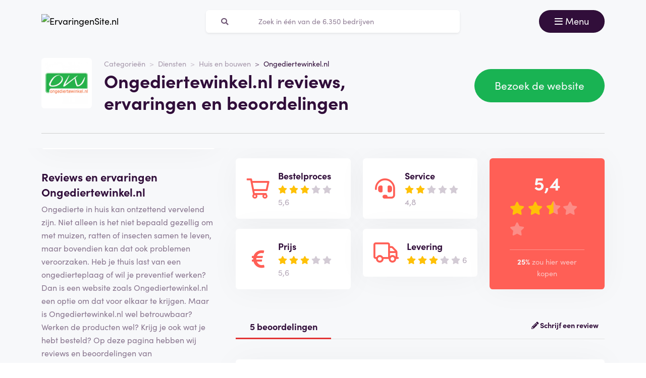

--- FILE ---
content_type: text/html; charset=UTF-8
request_url: https://ervaringensite.nl/ongediertewinkel-nl-reviews
body_size: 12664
content:
<!doctype html>
<html lang="nl-NL">
<head>
<meta charset="utf-8">
<script>(function(w,d,s,l,i){w[l]=w[l]||[];w[l].push({'gtm.start':
new Date().getTime(),event:'gtm.js'});var f=d.getElementsByTagName(s)[0],
j=d.createElement(s),dl=l!='dataLayer'?'&l='+l:'';j.async=true;j.src=
'https://www.googletagmanager.com/gtm.js?id='+i+dl;f.parentNode.insertBefore(j,f);
})(window,document,'script','dataLayer','GTM-55TCXM8');</script>
<meta name="viewport" content="width=device-width, initial-scale=1.0, maximum-scale=5">
<title>Ongediertewinkel.nl reviews, ervaringen en beoordelingen december 2025</title>

<meta name="description" content="Hoe beoordelen klanten Ongediertewinkel.nl? Bekijk alle reviews en ervaringen ✅100% onafhankelijk ✅echte klanten ✅betrouwbaar. Bekijk ze hier »"/>

<meta property="og:image" content="https://ervaringensite.nl/img/og-image-ervaringensite-nl.jpg">
<meta property="og:title" content="Ongediertewinkel.nl reviews, ervaringen en beoordelingen december 2025">
<meta property="og:url" content="https://ervaringensite.nl/ongediertewinkel-nl-reviews">
<meta property="og:type" content="website">
<meta property="og:locale" content="nl_NL">
<meta property="og:site_name" content="ErvaringenSite.nl">
<meta property="og:description" content="Hoe beoordelen klanten Ongediertewinkel.nl? Bekijk alle reviews en ervaringen ✅100% onafhankelijk ✅echte klanten ✅betrouwbaar. Bekijk ze hier »"/>

<!-- Twitter Meta Tags -->
<meta name="twitter:card" content="summary_large_image">
<meta property="twitter:domain" content="ErvaringenSite.nl">
<meta property="twitter:url" content="https://ervaringensite.nl/ongediertewinkel-nl-reviews">
<meta name="twitter:title" content="Ongediertewinkel.nl reviews, ervaringen en beoordelingen december 2025">

<meta name="twitter:description" content="Hoe beoordelen klanten Ongediertewinkel.nl? Bekijk alle reviews en ervaringen ✅100% onafhankelijk ✅echte klanten ✅betrouwbaar. Bekijk ze hier »">
<meta name="twitter:image" content="https://ervaringensite.nl/img/og-image-ervaringensite-nl.jpg">
<link rel="dns-prefetch" href="https://use.typekit.net">
<link rel="dns-prefetch" href="https://wct-1.com">
<link rel="dns-prefetch" href="https://kit.fontawesome.com">
<link rel="dns-prefetch" href="https://ka-p.fontawesome.com">
<link rel="dns-prefetch" href="https://www.google-analytics.com">
<link rel="dns-prefetch" href="https://www.googletagmanager.com">
<link rel="preload" href="https://wct-1.com/wct.js" as="script">
<meta name="robots" content="index,follow"/>

<meta name='ir-site-verification-token' value='-1652266874'>

<link rel="canonical" href="https://ervaringensite.nl/ongediertewinkel-nl-reviews">

<meta name="tradetracker-site-verification" content="c38e06b5f5dda4242685ce78fe1d2052533cb313" />
<meta name="verification" content="3f2581db4ccb098f2d4803b10856dca9" />


<link rel="alternate" href="https://ervaringensite.nl/ongediertewinkel-nl-reviews" hreflang="nl-nl"/>
<link rel="alternate" href="https://reviews.be/ongediertewinkel-nl-reviews" hreflang="nl-be"/>
<link rel="alternate" href="https://ervaringensite.nl/ongediertewinkel-nl-reviews" hreflang="x-default"/>

<meta name="search-route" content="https://ervaringensite.nl/zoeken">
<link rel="apple-touch-icon" sizes="57x57" href="/favicon/apple-icon-57x57.png">
<link rel="apple-touch-icon" sizes="60x60" href="/favicon/apple-icon-60x60.png">
<link rel="apple-touch-icon" sizes="72x72" href="/favicon/apple-icon-72x72.png">
<link rel="apple-touch-icon" sizes="76x76" href="/favicon/apple-icon-76x76.png">
<link rel="apple-touch-icon" sizes="114x114" href="/favicon/apple-icon-114x114.png">
<link rel="apple-touch-icon" sizes="120x120" href="/favicon/apple-icon-120x120.png">
<link rel="apple-touch-icon" sizes="144x144" href="/favicon/apple-icon-144x144.png">
<link rel="apple-touch-icon" sizes="152x152" href="/favicon/apple-icon-152x152.png">
<link rel="apple-touch-icon" sizes="180x180" href="/favicon/apple-icon-180x180.png">
<link rel="icon" type="image/png" sizes="192x192" href="/favicon/android-icon-192x192.png">
<link rel="icon" type="image/png" sizes="32x32" href="/favicon/favicon-32x32.png">
<link rel="icon" type="image/png" sizes="96x96" href="/favicon/favicon-96x96.png">
<link rel="icon" type="image/png" sizes="16x16" href="/favicon/favicon-16x16.png">
<link rel="manifest" href="/favicon/manifest.json">
<meta name="msapplication-TileColor" content="#ffffff">
<meta name="msapplication-TileImage" content="/favicon/ms-icon-144x144.png">
<meta name="theme-color" content="#ffffff">
<script type="application/ld+json">
{
"@context": "https://schema.org",
"@type": "WebSite",
"url": "https://ervaringensite.nl",
"potentialAction": {
"@type": "SearchAction",
"target": {
"@type": "EntryPoint",
"urlTemplate": "https://ervaringensite.nl/zoeken?q={search_term_string}"
},
"query-input": "required name=search_term_string"
}
}
</script>
<link href="https://ervaringensite.nl/css/app.css" rel="stylesheet">
</head>
<body class="header-gray ">
<noscript><iframe src="https://www.googletagmanager.com/ns.html?id=GTM-55TCXM8" height="0" width="0" style="display:none;visibility:hidden"></iframe></noscript>
<nav id="navbar-main" class="navbar navbar-light">
<div class="container">
<div class="d-flex w-100 justify-content-between">
<a class="navbar-brand" href="https://ervaringensite.nl" title="Reviews">
<img src="/img/logo-ervaringensite-nl.svg" alt="ErvaringenSite.nl" class="img-fluid" width="313px" height="40px">
</a>
<form method="GET" action="https://ervaringensite.nl/zoeken" id="nav-main-menu" class="d-none d-lg-block search-form">
<label class="input-group">
<div class="input-group-text"><i class="fa fa-search"></i></div>
<input class="form-control py-1" type="search" name="q" placeholder="Zoek in één van de 6.350 bedrijven" aria-label="Zoeken" value="" autocomplete="off">
</label>
</form>
<div class="btn-group">
<button class="navbar-toggler btn btn-primary" type="button" data-bs-toggle="collapse" data-bs-target="#navbar-full" aria-controls="navbar-full" aria-expanded="false" aria-label="Toggle navigation">
<i class="far fa-bars"></i>
<span class="d-none d-md-inline-block">Menu</span>
</button>
</div>
</div>
<div class="collapse navbar-collapse" id="navbar-full">
<div class="container py-1 vh-100">
<div class="row">
<a class="col p-1 mt-1 pe-2 border-0" href="https://ervaringensite.nl" title="Reviews">
<img loading="lazy" src="/img/logo-light-ervaringensite-nl.svg" alt="ErvaringenSite.nl" class="img-fluid" width="313px" height="40px">
</a>
<div class="col-auto menu-close text-light align-self-center p-1" data-bs-target="#navbar-full" data-bs-toggle="collapse">
Sluiten <i class="fal fa-times"></i>
</div>
</div>
<form id="nav-form-menu" class="search-form my-2" method="GET" action="https://ervaringensite.nl/zoeken">
<label class="input-group">
<button class="input-group-text bg-body-color px-2 px-md-3" type="submit"><i class="fa fa-search"></i></button>
<input class="form-control py-2 px-1 px-md-2 bg-body-color text-light-purple" type="search" name="q" placeholder="Zoek in één van de 6.350 bedrijven" aria-label="Zoeken" autocomplete="off">
</label>
</form>
<ul class="navbar-nav">
<li class="nav-item active">
<a class="nav-link" href="https://ervaringensite.nl">Home</a>
</li>
<li class="nav-item">
<a class="nav-link" href="https://ervaringensite.nl/categorieen">Categorieën</a>
</li>
<li class="nav-item">
<a class="nav-link" href="https://ervaringensite.nl/over-ons">Over ons</a>
</li>
<li class="nav-item">
<a class="nav-link" href="https://ervaringensite.nl/kennisbank">Kennisbank</a>
</li>
<li class="nav-item">
<a class="nav-link" href="https://ervaringensite.nl/blog">Blog</a>
</li>
</ul>
</div>
</div>
</div>
</nav>
<main>

<script type="application/ld+json">{"@context":"http:\/\/schema.org","@type":"LocalBusiness","@id":"https:\/\/ervaringensite.nl\/ongediertewinkel-nl-reviews","name":"Ongediertewinkel.nl","image":"https:\/\/ervaringensite.nl\/img\/companies\/icons\/ongediertewinkel-nl.png","aggregateRating":{"@type":"AggregateRating","worstRating":"1","bestRating":"10","ratingValue":"4.3","reviewCount":"4"},"review":[{"@type":"Review","itemReviewed":{"@context":"http:\/\/schema.org","@type":"LocalBusiness","image":"https:\/\/ervaringensite.nl\/img\/companies\/icons\/ongediertewinkel-nl.png","name":"Ongediertewinkel.nl"},"author":{"@type":"Person","name":"H M."},"datePublished":"2022-07-16T17:59:08+02:00","headline":"Te duur\u2026","reviewBody":"Ben een oudere man en heb gedacht goede winkel\/naam en die moet professionele spullen verkopen. Op site geen fabrikant en ging dus uit van de beste kwaliteit. Kort verhaal bij bol.com zelfde product \u20ac40,- goedkoper. Gemaild en kreeg waardeloos dom antwoord terug. Niet bestellen hoor! Kwam ook een dag later","reviewRating":{"@type":"Rating","bestRating":"10","worstRating":"1","ratingValue":4},"publisher":{"@type":"Organization","name":"ErvaringenSite.nl","sameAs":"https:\/\/ervaringensite.nl\/"},"inLanguage":"NL"},{"@type":"Review","itemReviewed":{"@context":"http:\/\/schema.org","@type":"LocalBusiness","image":"https:\/\/ervaringensite.nl\/img\/companies\/icons\/ongediertewinkel-nl.png","name":"Ongediertewinkel.nl"},"author":{"@type":"Person","name":"Iggy"},"datePublished":"2022-06-14T22:58:06+02:00","headline":"Waardeloos bedrijf!","reviewBody":"Ongedierteverjager gekocht die duidelijk stond omschreven als zijnde geschikt voor honden. Bleek absoluut ongeschikt, en onze hond had er zichtbaar veel last van. Direct contact opgenomen maar werd wekenlang simpelweg genegeerd. Uiteindelijk na een hoop gedoe reactie ontvangen om retour te kunnen sturen. Sinds het ontvangen van het retour weigeren ze de terugbetaling te voldoen. Slechtste webshop die ik in jaren heb meegemaakt.","reviewRating":{"@type":"Rating","bestRating":"10","worstRating":"1","ratingValue":2},"publisher":{"@type":"Organization","name":"ErvaringenSite.nl","sameAs":"https:\/\/ervaringensite.nl\/"},"inLanguage":"NL"},{"@type":"Review","itemReviewed":{"@context":"http:\/\/schema.org","@type":"LocalBusiness","image":"https:\/\/ervaringensite.nl\/img\/companies\/icons\/ongediertewinkel-nl.png","name":"Ongediertewinkel.nl"},"author":{"@type":"Person","name":"Ruud B."},"datePublished":"2022-05-13T13:53:37+02:00","headline":"Durf ik hier eigenlijk niet te vermelden Erg slecht in ieder geval","reviewBody":"Iets is dubbel besteld, dit omdat van een bestelling geen bevestiging kwam, de bestelling is wel via Billink betaald. Het retourneren moet ik zelf betalen (7,50) een factuur en retourfomulier werden niet mee gestuurd. Al met al niet bijzonder klantvriendelijk.","reviewRating":{"@type":"Rating","bestRating":"10","worstRating":"1","ratingValue":3},"publisher":{"@type":"Organization","name":"ErvaringenSite.nl","sameAs":"https:\/\/ervaringensite.nl\/"},"inLanguage":"NL"},{"@type":"Review","itemReviewed":{"@context":"http:\/\/schema.org","@type":"LocalBusiness","image":"https:\/\/ervaringensite.nl\/img\/companies\/icons\/ongediertewinkel-nl.png","name":"Ongediertewinkel.nl"},"author":{"@type":"Person","name":"Renzo G."},"datePublished":"2021-07-13T23:26:57+02:00","headline":"Goede werkende producten","reviewBody":"Ik heb al meerdere dingen geprobeerd tegen de muizen in onze garage maar ze blijven telkens terug komen. Door het goede advies wat ik hier heb gekregen zijn ze zo weg gegaan. Top!","reviewRating":{"@type":"Rating","bestRating":"10","worstRating":"1","ratingValue":8},"publisher":{"@type":"Organization","name":"ErvaringenSite.nl","sameAs":"https:\/\/ervaringensite.nl\/"},"inLanguage":"NL"}]}</script>
<div class="header header-company">
<div class="container">
<div class="row">
<div class="col-12 col-lg-7 d-flex align-items-center">
<div class="row">
<div class="col-auto">
<img loading="lazy" src="https://ervaringensite.nl/img/companies/icons/ongediertewinkel-nl.png"
alt="Ongediertewinkel.nl logo"
class="img-company-thumb float-start" width="100px" height="100px">
</div>
<div class="col">
<nav aria-label="breadcrumb">
<ol class="breadcrumb">
<li class="breadcrumb-item"><a href="https://ervaringensite.nl/categorieen">Categorieën</a></li>
<li class="breadcrumb-item"><a href="https://ervaringensite.nl/diensten">Diensten</a></li>
<li class="breadcrumb-item"><a href="https://ervaringensite.nl/huis-en-bouwen">Huis en bouwen</a></li>
<li class="breadcrumb-item active" aria-current="page"><span>Ongediertewinkel.nl</span></li>
</ol>
</nav>
<script type="application/ld+json">
{
"@context": "http://schema.org",
"@type": "BreadcrumbList",
"itemListElement":
[
{
"@type": "ListItem",
"position": 1,
"item": "https://ervaringensite.nl/categorieen",
"name": "Categorieën"
}, {
"@type": "ListItem",
"position": 2,
"item": "https://ervaringensite.nl/diensten",
"name": "Diensten"
}, {
"@type": "ListItem",
"position": 3,
"item": "https://ervaringensite.nl/huis-en-bouwen",
"name": "Huis en bouwen"
}, {
"@type": "ListItem",
"position": 4,
"item": "https://ervaringensite.nl/ongediertewinkel-nl-reviews",
"name": "Ongediertewinkel.nl"
} 
]
}
</script>
<h1 class="company-heading mt-1 mt-md-0 mb-2 mb-md-0">Ongediertewinkel.nl reviews, ervaringen en beoordelingen</h1>
</div>
</div>
</div>
<div class="col-12 col-lg-5 align-self-center text-md-end">
<span data-route="aHR0cHM6Ly9lcnZhcmluZ2Vuc2l0ZS5ubC9vbWxlaWRlbi8yMjg0" class="btn btn-lg btn-success btn-visit-website">Bezoek de website
</span>
</div>
</div>
<div class="col-12 mt-3 d-none d-md-block">
<div class="company-divider"></div>
</div>
</div>
</div>
<div class="header d-block d-md-none header-company-scrolled">
<div class="container">
<div class="row">
<div class="h3 px-1 pb-1" style="font-size: 20px; line-height: 22px;">Ongediertewinkel.nl reviews, ervaringen en beoordelingen</div>
<div class="col-12 col-lg-5 my-auto px-1 text-center text-md-end">
<a href="#toevoegen" class="btn btn-outline-primary d-inline-block d-md-none">Beoordeel</a>
<span data-route="aHR0cHM6Ly9lcnZhcmluZ2Vuc2l0ZS5ubC9vbWxlaWRlbi8yMjg0" class="btn btn-success btn-visit-website">Bezoek de website</span>
<a href="#toevoegen" class="btn btn-outline-primary d-none d-md-inline-block">Schrijf een beoordeling</a>
<button id="menu-scrolled" class="navbar-toggler nav-link-login d-none d-md-inline-block" type="button"
data-bs-toggle="collapse" data-bs-target="#navbar-full" aria-controls="navbar-full"
aria-expanded="false" aria-label="Toggle navigation">
<i class="fa fa-bars"></i> Menu
</button>
</div>
</div>
</div>
</div>
<div class="bg-gray">
<span id="companyId" class="d-none">2284</span>
<section class="container mt-0 mt-md-2 mb-3">
<div class="row g-1 g-md-3">
<div class="col-12 col-lg-5 col-xl-4">
<div class="position-sticky fixed-top d-none d-md-block bg-white p-2 mb-3 sticky-scroller">
<div class="row pb-2 d-flex align-items-center">
<div class="col-md-4">
<img loading="lazy" src="https://ervaringensite.nl/img/companies/icons/ongediertewinkel-nl.png" alt="Ongediertewinkel.nl logo"
class="img-company-thumb" width="110px" height="110px">
</div>
<div class="col-md-8">
<div class="cat-wrapper pb-1">
<div class="comp-cat">Website</div>
<b class="comp-website-detail">
<span class="btn-visit-website text-primary"
data-route="aHR0cHM6Ly9lcnZhcmluZ2Vuc2l0ZS5ubC9vbWxlaWRlbi8yMjg0">ongediertewinkel.nl
</span>
</b>
</div>
<div class="cat-wrapper">
<div class="comp-cat">Categorie</div>
<a href="https://ervaringensite.nl/diensten" class="comp-cat-detail text-primary"><b>Diensten</b></a>
</div>
</div>
</div>
<div class="row g-1">
<div class="col-md-6">
<span data-route="aHR0cHM6Ly9lcnZhcmluZ2Vuc2l0ZS5ubC9vbWxlaWRlbi8yMjg0"
class="w-100 p-1 btn btn-success btn-sm btn-visit-website">Bezoek de website</span>
</div>
<div class="col">
<a href="#toevoegen"
class="w-100 btn btn-sm btn-outline-primary p-1 d-none d-md-inline-block">Schrijf een beoordeling</a>
</div>
</div>
</div>
<div class="d-none d-md-block">
<div class="card-company-description">
<div class="card-body p-0" id="company-description-desktop">
<h2>Reviews en ervaringen Ongediertewinkel.nl</h2>
<p>Ongedierte in huis kan ontzettend vervelend zijn. Niet alleen is het niet bepaald gezellig om met muizen, ratten of insecten samen te leven, maar bovendien kan dat ook problemen veroorzaken. Heb je thuis last van een ongedierteplaag of wil je preventief werken? Dan is een website zoals Ongediertewinkel.nl een optie om dat voor elkaar te krijgen. Maar is Ongediertewinkel.nl wel betrouwbaar? Werken de producten wel? Krijg je ook wat je hebt besteld? Op deze pagina hebben wij reviews en beoordelingen van Ongediertewinkel.nl voor jou op een rijtje gezet. Zo weet jij door de ervaringen van anderen of Ongediertewinkel.nl al dan niet een goed idee is.</p>
<h2>Over Ongediertewinkel.nl</h2>
<p>Ongediertewinkel.nl is een webshop waar je weinig verbazingwekkend heel wat producten terug kunt vinden om de strijd met het ongedierte aan te gaan. Ongediertewinkel.nl beschikt over een eigen kantoor en een magazijn in Alkmaar en zet vooral in op klanttevredenheid en snelheid van levering. Die klanttevredenheid heeft niet enkel te maken met de producten zelf, maar ook met voldoende informatie meegeven. Om die reden vind je op de website tal van artikels terug met betrekking tot ongediertebestrijding. Zo vind je blogberichten over hoe je exact diverse producten moet gebruiken, tips om een volgende plaag te vermijden en nog veel meer. De snelheid van levering is een twee pijler van Ongediertewinkel.nl. Heb je jouw keuze voor 22 uur besteld? Dan heb je het de volgende dag reeds in huis.</p>
<h2>Waarom kiezen voor Ongediertewinkel.nl?</h2>
<p>Ongediertewinkel.nl heeft een breed assortiment aan producten geschikt voor heel wat plagen. Zo is de webshop onderverdeeld in categorieën als muizen, ratten, insecten, houtworm, vogelwering, mollen, katten, marters en meer. Daarbij vind je in elke categorie nog eens een brede waaier aan diverse opties. Of je nu op zoek bent naar gif, naar vallen, lokmiddelen, kooien of nog iets anders: bij Ongediertewinkel.nl vind je wel iets dat je kunt gebruiken. Levering is gratis vanaf 40 euro en je betaalt 4,5 euro verzendkosten voor een kleiner aankoopbedrag. Betalen kan met cash geld als je de bestelling af komt halen, met bancontact, met vooruitbetaling, met creditcard, met PayPal, achterafbetaling of met <a href="https://www.ideal.nl/" target="_blank">iDeal</a>. Zit je na een aankoop toch nog altijd met twijfels? Dan heb je na levering van het product nog 14 dagen de tijd om dat retour te sturen. Ben je op zoek naar kortingen of speciale acties? Dan kan je je inschrijven op de nieuwsbrief van Ongediertewinkel.nl.</p>
<h2>Is Ongediertewinkel.nl betrouwbaar?</h2>
<p>Kan je er zeker van zijn dat niemand aan de haal gaat met jouw persoonsgegevens en je veilig kunt shoppen bij Ongediertewinkel.nl? In ieder geval werken ze al met een verbinding op basis van het <a href="https://www.kvk.nl/advies-en-informatie/marketing/tips-voor-het-maken-van-een-zakelijke-website/" target="_blank">SSL</a>-protocol wat betekent dat je veilig kunt surfen. Daarnaast vind je snel relevante bedrijfsinformatie zoals KvK-nummer, btw nummer en adres van de hoofdzetel terug op de webshop. De algemene voorwaarden op de webshop zijn goed uitgeschreven en er is ook een klantenservice waar je met vragen of problemen bij terecht kunt. Ten slotte vind je ook op de homepage van Ongediertewinkel.nl reviews en beoordelingen van klanten terug. Ongediertewinkel.nl lijkt dus absoluut betrouwbaar te zijn.</p>
<h2>Klantenservice en klachten</h2>
<p>Zit je met een prangende vraag waarvan het antwoord op de website niet terug te vinden is? Dan kan je contact opnemen met de klantenservice van Ongediertewinkel.nl. Dat kan je doen via het contactformulier op de website. Je kunt ook een mail sturen of ook telefonisch contact opnemen. Kies je voor de telefoon? Dan kan je van maandag tot vrijdag bellen van 9 uur tot 17 uur. Ten slotte is het ook mogelijk om een afspraak te maken bij het kantoor van Ongediertewinkel.nl en hoogstpersoonlijk jouw probleem of <a href="https://www.degeschillencommissie.nl/" target="_blank">klacht</a> te komen melden. Heb je een klacht over een bestelling of nog iets anders? Dan krijg je binnen een termijn van 14 dagen een inhoudelijk antwoord op jouw klacht. Mocht hier meer tijd voor nodig zijn zal Ongediertewinkel.nl je dit ook laten weten. Lukt het niet om een overeenkomst te vinden? Dan kan je nog altijd terecht bij de Geschillencommissie van de Europese Commissie op het ODR-platform.</p>
<h2>Wil jij ook beoordelen?</h2>
<p>Maakte jij in het verleden al eens gebruik van de producten van Ongediertewinkel.nl? En was dat voor herhaling vatbaar of toch liever niet? Schrijf jouw ervaringen met deze webshop en zijn producten in een review op deze pagina. Met jouw beoordeling en jouw ervaring help je de volgende bezoeker een juiste beslissing maken. Zou je Ongediertewinkel.nl aanraden aan vrienden en familie of net niet? Was je tevreden over de kwaliteit en de levertijd?</p>

<span data-route="aHR0cHM6Ly9lcnZhcmluZ2Vuc2l0ZS5ubC9vbWxlaWRlbi8yMjg0" class="btn-visit-website" style="cursor: pointer;">
<img src="/img/companies/screenshots/2284.jpg"
alt="Reviews over Ongediertewinkel.nl" class="img-fluid rounded shadow-lg border"
title="Bezoek de website" data-bs-toggle="tooltip"
loading="lazy">
</span>
</div>
</div>


<span class="h4 mt-3">Gerelateerde bedrijven</span>
<a href="https://ervaringensite.nl/gereedschapspecialist-reviews" class="card card-company-small company-thumbs mb-2">
<div class="card-body p-1">
<div class="row g-0 align-items-center">
<div class="col-auto">
<img loading="lazy" src="https://ervaringensite.nl/img/companies/icons/gereedschapspecialist.png" alt="Gereedschapspecialist.nl logo" class="img-company-thumb me-2" width="100px" height="100px">
</div>
<div class="col">
Gereedschapspecialist.nl
<div class="text-muted">
<i class="fal fa-comment-alt"></i>
0 beoordelingen
</div>
<div>
<div class="stars">
<span class="stars-block">
<i class="fa fa-star star-active "></i>
<i class="fa fa-star star-active "></i>
<i class="fa fa-star star-active "></i>
<i class="fa fa-star star-active "></i>
<i class="fa fa-star star-active "></i>
</span>
<span class="stars-score">
10
</span>
</div>
</div>
</div>
</div>
</div>
</a>
<a href="https://ervaringensite.nl/kunststofkozijnengroothandel-reviews" class="card card-company-small company-thumbs mb-2">
<div class="card-body p-1">
<div class="row g-0 align-items-center">
<div class="col-auto">
<img loading="lazy" src="https://ervaringensite.nl/img/companies/icons/kunststofkozijnengroothandel.png" alt="KunststofKozijnenGroothandel logo" class="img-company-thumb me-2" width="100px" height="100px">
</div>
<div class="col">
KunststofKozijnenGroothandel
<div class="text-muted">
<i class="fal fa-comment-alt"></i>
1 beoordeling
</div>
<div>
<div class="stars">
<span class="stars-block">
<i class="fa fa-star star-active "></i>
<i class="fa fa-star star-active "></i>
<i class="fa fa-star star-active "></i>
<i class="fa fa-star star-active "></i>
<i class="fa-stack">
<i class="fa fa-star fa-stack-1x"></i>
<i class="fa fa-star-half fa-stack-1x star-active"></i>
</i>
</span>
<span class="stars-score">
9
</span>
</div>
</div>
</div>
</div>
</div>
</a>
<a href="https://ervaringensite.nl/conrad-reviews" class="card card-company-small company-thumbs mb-2">
<div class="card-body p-1">
<div class="row g-0 align-items-center">
<div class="col-auto">
<img loading="lazy" src="https://reviews.be/img/companies/icons/conrad.png" alt="Conrad logo" class="img-company-thumb me-2" width="100px" height="100px">
</div>
<div class="col">
Conrad
<div class="text-muted">
<i class="fal fa-comment-alt"></i>
12 beoordelingen
</div>
<div>
<div class="stars">
<span class="stars-block">
<i class="fa fa-star star-active "></i>
<i class="fa fa-star star-active "></i>
<i class="fa fa-star star-active "></i>
<i class="fa fa-star "></i>
<i class="fa fa-star "></i>
</span>
<span class="stars-score">
6,6
</span>
</div>
</div>
</div>
</div>
</div>
</a>

<div class="text-center mb-3">
<a href="https://ervaringensite.nl/diensten" class="btn btn-secondary">Bekijk alles uit deze categorie</a>
</div>

<span class="h4 mt-3">Gerelateerde blogartikelen</span>
<div class="card-body bg-white rounded mb-2">
<a class="blog-large" href="https://ervaringensite.nl/blog/zo-vind-je-het-beste-schoonmaakbedrijf-voor-jouw-organisatie-">
<img loading="lazy" src="https://ervaringensite.nl/storage/img/blogs/blog-505.jpg" alt="Zo vind je het beste schoonmaakbedrijf voor jouw organisatie" class="me-0 me-md-1 rounded w-100" style="object-fit: cover; height: 150px;">

<span class="fw-bold mt-1 h3">Zo vind je het beste schoonmaakbedrijf voor jouw organisatie</span>
<span class="text-secondary fw-bold">Lees meer <i class="fa fa-arrow-right"></i></span>
</a>
</div>
<div class="card-body bg-white rounded mb-2">
<a class="blog-large" href="https://ervaringensite.nl/blog/verrassende-ervaringen-met-klantenservice-het-echte-verhaal">
<img loading="lazy" src="https://ervaringensite.nl/storage/img/blogs/blog-504.jpg" alt="Verrassende ervaringen met klantenservice Het echte verhaal" class="me-0 me-md-1 rounded w-100" style="object-fit: cover; height: 150px;">

<span class="fw-bold mt-1 h3">Verrassende ervaringen met klantenservice Het echte verhaal</span>
<span class="text-secondary fw-bold">Lees meer <i class="fa fa-arrow-right"></i></span>
</a>
</div>
<div class="card-body bg-white rounded mb-2">
<a class="blog-large" href="https://ervaringensite.nl/blog/maximale-online-groei-voor-jouw-e-commerce-bedrijf">
<img loading="lazy" src="https://ervaringensite.nl/storage/img/blogs/blog-503.jpg" alt="Maximale online groei voor jouw e commerce bedrijf" class="me-0 me-md-1 rounded w-100" style="object-fit: cover; height: 150px;">

<span class="fw-bold mt-1 h3">Maximale online groei voor jouw e commerce bedrijf</span>
<span class="text-secondary fw-bold">Lees meer <i class="fa fa-arrow-right"></i></span>
</a>
</div>
</div>
</div>
<div class="col-12 col-lg-7 col-xl-8">
<div class="row">
<div class="col-md-4 order-1 mt-1 mt-md-0 col-12">
<form
class="card-body bg-white rounded star-subratings p-md-2 p-1 mb-1 mb-md-2 company-rating-shadow"
action="" method="GET">
<button class="btn d-flex align-items-center remove-btn-border p-0" name="option"
value="rating_order">
<div class="review-icon float-start"><i class="far fa-shopping-cart"></i></div>
<div class="text-start">
<div class="review-icon-title">Bestelproces</div>
<div class="stars">
<span class="stars-block">
<i class="fa fa-star star-active "></i>
<i class="fa fa-star star-active "></i>
<i class="fa fa-star star-active "></i>
<i class="fa fa-star "></i>
<i class="fa fa-star "></i>
</span>
<span class="stars-score">
5,6
</span>
</div>
</div>
</button>
</form>
<form class="card-body bg-white rounded star-subratings p-md-2 p-1 company-rating-shadow"
action="" method="GET">
<button class="btn d-flex align-items-center remove-btn-border p-0" name="option"
value="rating_price">
<div class="review-icon float-start"><i class="fas fa-euro-sign"></i></div>
<div class="text-start">
<div class="review-icon-title">Prijs</div>
<div class="stars">
<span class="stars-block">
<i class="fa fa-star star-active "></i>
<i class="fa fa-star star-active "></i>
<i class="fa fa-star star-active "></i>
<i class="fa fa-star "></i>
<i class="fa fa-star "></i>
</span>
<span class="stars-score">
5,6
</span>
</div>
</div>
</button>
</form>
</div>
<div class="col-md-4 order-2 mt-1 mt-md-0">
<form
class="card-body bg-white rounded star-subratings p-md-2 p-1 mb-1 mb-md-2 company-rating-shadow"
action="" method="GET">
<button class="btn d-flex align-items-center remove-btn-border p-0" name="option"
value="rating_service">
<div class="review-icon float-start"><i class="fas fa-headset"></i></div>
<div class="text-start">
<div class="review-icon-title">Service</div>
<div class="stars">
<span class="stars-block">
<i class="fa fa-star star-active "></i>
<i class="fa fa-star star-active "></i>
<i class="fa fa-star "></i>
<i class="fa fa-star "></i>
<i class="fa fa-star "></i>
</span>
<span class="stars-score">
4,8
</span>
</div>
</div>
</button>
</form>
<form class="card-body bg-white rounded star-subratings p-md-2 p-1 company-rating-shadow"
action="" method="GET">
<button class="btn d-flex align-items-center remove-btn-border p-0" name="option"
value="rating_delivery">
<div class="review-icon float-start"><i class="far fa-truck"></i></div>
<div class="text-start">
<div class="review-icon-title">Levering</div>
<div class="stars">
<span class="stars-block">
<i class="fa fa-star star-active "></i>
<i class="fa fa-star star-active "></i>
<i class="fa fa-star star-active "></i>
<i class="fa fa-star "></i>
<i class="fa fa-star "></i>
</span>
<span class="stars-score">
6
</span>
</div>
</div>
</button>
</form>
</div>
<div class="col-md-4 order-0 order-md-3 mt-2 mt-md-0">
<div class="company-score card-header bg-secondary text-light rounded p-1 p-md-2 px-md-3 company-rating-shadow"
style="z-index: 0">
<div class="stars">
<span class="stars-block">
<i class="fa fa-star star-active "></i>
<i class="fa fa-star star-active "></i>
<i class="fa-stack">
<i class="fa fa-star fa-stack-1x"></i>
<i class="fa fa-star-half fa-stack-1x star-active"></i>
</i>
<i class="fa fa-star "></i>
<i class="fa fa-star "></i>
</span>
<span class="stars-score">
5,4
</span>
</div>
<div class="total-buyagain-percentage text-center mt-2 mt-md-0">
<span
class="percentage">25%</span> <span>zou hier weer kopen</span>
</div>
</div>
</div>
</div>
<div class="row pt-3 pt-md-4 pb-2 justify-content-between">
<div class="col-md-3 col-6 text-primary text-center border-bottom-red">
5 beoordelingen
</div>
<div class="col-md-9 col-6 text-end border-bottom-gray">
<a href="#toevoegen" class="fw-bold"><i class="fas fa-pencil-alt"></i>
Schrijf een review
</a>
</div>
</div>
<div class="card card-review mt-2" id="review-expert">
<div class="card-body">
<div class="row">
<div class="col-md">
<div class="h3">
<span class="review-name">Lees onze review over Ongediertewinkel.nl</span>
<span class="text-success h5">
<i class="fa fa-check-circle" data-bs-toggle="tooltip" data-bs-placement="top" title="Beoordeling is geverifieerd"></i>
</span>
</div>
</div>
</div>
<p class="review-description-full">

Ongediertewinkel.nl is geverifieerd door ons expert team.
De webshop Ongediertewinkel.nl bestaat al jaren en staat bekend als een betrouwbare partij om zaken mee te doen.
Daarnaast is Ongediertewinkel.nl lid van de kamer van koophandel en is hun website beveiligd met een SSL certificaat (groen slotje).
Dit SSL certificaat geeft aan dat het via de online betaalmethodes veilig is om te bestellen via Ongediertewinkel.nl.
Ze bieden de grootste betaalmethodes van Nederland aan op hun webshop.
<br><br>
De reputatie van ongediertewinkel.nl is positief te noemen.
Het Nederlandse bedrijf is namelijk ook al een lange tijd actief op het internet.
Je kunt zelf ook meehelpen andere gebruikers een goede keus te maken bij hun aankopen.
Dit kun je doen door een review achter te laten op deze pagina.
<br><br>
Bekijk zeker even de website van ongediertewinkel.nl.
Dit geeft je een beter beeld van de webshop.
Daarnaast staat daar hun uitgebreide assortiment en natuurlijk de openingstijden van Ongediertewinkel.nl.

</p>
<div class="row">
<div class="post-review-date d-block d-md-inline-block col">
<span style="float:left;">Geplaatst op: 01-04-2021</span>
</div>
<div class="post-review-name d-block d-md-inline-block col">
<span style="float:right;">Geschreven door: ErvaringenSite.nl</span>
</div>
</div>
<hr>
<div class="row justify-content-between align-items-center review-score">
<div class="col-auto">
<div class="stars">
<div class="stars-box" style="background-size: auto 100%;">
<div class="stars-fill" style="width: 100%; background-size: auto 100%;"></div>
</div>
<span class="stars-score text-gray">
10 / 10
</span>
</div>
</div>
<div class="col-auto mt-1 mt-md-0">
<span class="review-order-score pe-2" data-bs-toggle="tooltip" data-bs-placement="top" title="Bestelproces">
<i class="far fa-shopping-cart text-secondary" aria-hidden="true"></i> 5/5
</span>
<span class="review-service-score pe-2" data-bs-toggle="tooltip" data-bs-placement="top" title="Service">
<i class="fas fa-headset text-secondary" aria-hidden="true"></i> 5/5
</span>
<span class="review-price-score pe-2" data-bs-toggle="tooltip" data-bs-placement="top" title="Prijs">
<i class="fas fa-euro-sign text-secondary" aria-hidden="true"></i> 5/5
</span>
<span class="review-delivery-score pe-2" data-bs-toggle="tooltip" data-bs-placement="top" title="Levering">
<i class="far fa-truck text-secondary" aria-hidden="true"></i> 5/5
</span>
</div>
<div class="col-auto mt-1 mt-md-0 review-buyagain">
<b class="text-success">
<i class="far fa-file-certificate"></i>
Expert review
</b>
</div>
</div>
</div>
</div>

<div id="review-14112"
class="card card-review mt-2 ">
<div class="card-body">
<div class="row">
<div class="col-md">
<div class="h3">
<span class="review-name">Te duur…</span>
<span class="text-success h5">
<i class="fa fa-check-circle" data-bs-toggle="tooltip" data-bs-placement="top"
title="Beoordeling is geverifieerd"></i>
</span>
</div>
</div>
<div class="col-md-auto text-end">
<button class="btn btn-link p-0 btn-report-review d-none d-md-inline-block"
data-action="https://ervaringensite.nl/14112-reviews">Rapporteren</button>
</div>
</div>
<p class="review-description">
Ben een oudere man en heb gedacht goede winkel/naam en die moet professionele spullen verkopen. Op site geen fabrikant en ging dus uit van de beste kwaliteit. Kort verhaal bij bol.com zelfde product €40,- goedkoper. Gemaild en kreeg waardeloos dom antwoord terug. Niet bestellen hoor! Kwam ook een dag later
</p>
<button type="button" class="btn btn-link p-0 btn-read-more d-none d-block mb-2">
Lees de complete review
</button>
<div class="row">
<div class="post-review-date d-block d-md-inline-block col">
<span
style="float:left;">Geplaatst op: 16-07-2022</span>
</div>
<div class="post-review-date d-block d-md-inline-block col text-left"
style=" visibility:hidden; ">
<span>Laatst bewerkt op: 16-07-2022</span>
</div>
<div class="post-review-name d-block d-md-inline-block col">
<span style="float:right;">Geschreven door: H M.</span>
</div>
</div>
<hr>
<div class="row justify-content-between align-items-center review-score">
<div class="col-auto">
<div class="stars">
<div class="stars-box" style="background-size: auto 100%;">
<div class="stars-fill" style="width: 40%; background-size: auto 100%;"></div>
</div>
<span class="stars-score text-gray">
4 / 10
</span>
</div>
</div>
<div class="col-auto mt-1 mt-md-0">
<span class="review-order-score pe-2" data-bs-toggle="tooltip" data-bs-placement="top"
title="Bestelproces">
<i class="far fa-shopping-cart text-secondary" aria-hidden="true"></i>
4/5
</span>
<span class="review-service-score pe-2" data-bs-toggle="tooltip" data-bs-placement="top"
title="Service">
<i class="fas fa-headset text-secondary" aria-hidden="true"></i>
1/5
</span>
<span class="review-price-score pe-2" data-bs-toggle="tooltip" data-bs-placement="top"
title="Prijs">
<i class="fas fa-euro-sign text-secondary" aria-hidden="true"></i>
1/5
</span>
<span class="review-delivery-score pe-2" data-bs-toggle="tooltip" data-bs-placement="top"
title="Levering">
<i class="far fa-truck text-secondary" aria-hidden="true"></i>
2/5
</span>
</div>
<div class="col-auto mt-1 mt-md-0 review-buyagain">
<span>Nogmaals kopen?</span>
<span class="buyagain-no px-1 py-0 my-0">
Nee
</span>
</div>
</div>
</div>
</div>
<div class="modal fade" id="report-review-popup" tabindex="-1" aria-hidden="true">
<div class="modal-dialog">
<div class="modal-content">
<div class="modal-header d-flex justify-content-center py-2">
<div class="h5 m-0">Waarom wil je de review &quot;<span class="report-review-name"></span>&quot; rapporteren?</div>
<button type="button" class="btn-close p-0" data-bs-dismiss="modal" aria-label="Close"></button>
</div>
<div class="modal-body">
<div class="list-group">
<div class="row">
<div class="col-12">
<div class="list-group" id="list-tab" role="tablist">
<form action="" method="POST" class="report-review-form card-body px-3">
<input type="hidden" name="_token" value="Ty8fV5wmhXBmqiMOj7fuh4ex6PykHZX9FDyh99YE" autocomplete="off"> <input type="hidden" name="_method" value="put"> <button class="list-group-item list-group-item-action w-100 text-center"
role="button" id="list-home-list" name="reported"
value="inappropriate language">Ongepast taalgebruik</button>
<button class="list-group-item list-group-item-action w-100 text-center"
role="button" id="list-profile-list" name="reported"
value="spam">Spam</button>
<button class="list-group-item list-group-item-action text-center" role="button"
type="button" data-bs-toggle="modal" data-bs-dismiss="modal"
data-bs-target="#report-review-other-popup">Anders?
<i class="fas fa-arrow-right"></i></button>
</form>
</div>
</div>
</div>
</div>
</div>
</div>
</div>
</div>
<div class="modal fade overflow-hidden" id="report-review-other-popup" tabindex="-1" aria-hidden="true">
<div class="modal-dialog">
<div class="modal-content">
<div class="modal-header d-flex justify-content-center py-2">
<div class="h5 m-0">Waarom wil je de review &quot;<span class="report-review-name"></span>&quot; rapporteren?</div>
<button type="button" class="btn-close p-0" data-bs-dismiss="modal" aria-label="Close"></button>
</div>
<div class="modal-body">
<form action="" method="POST" class="report-review-form card-body px-3">
<input type="hidden" name="_token" value="Ty8fV5wmhXBmqiMOj7fuh4ex6PykHZX9FDyh99YE" autocomplete="off"> <input type="hidden" name="_method" value="put"> <textarea class="form-control" name="reported" rows="5" placeholder="Vul hier in waarom je deze review wil rapporteren."></textarea>
<div class="text-end">
<button class="btn btn-secondary mt-1">Rapporteer</button>
</div>
</form>
</div>
</div>
</div>
</div>
<div id="review-13591"
class="card card-review mt-2 ">
<div class="card-body">
<div class="row">
<div class="col-md">
<div class="h3">
<span class="review-name">Waardeloos bedrijf!</span>
<span class="text-success h5">
<i class="fa fa-check-circle" data-bs-toggle="tooltip" data-bs-placement="top"
title="Beoordeling is geverifieerd"></i>
</span>
</div>
</div>
<div class="col-md-auto text-end">
<button class="btn btn-link p-0 btn-report-review d-none d-md-inline-block"
data-action="https://ervaringensite.nl/13591-reviews">Rapporteren</button>
</div>
</div>
<p class="review-description">
Ongedierteverjager gekocht die duidelijk stond omschreven als zijnde geschikt voor honden. Bleek absoluut ongeschikt, en onze hond had er zichtbaar veel last van. Direct contact opgenomen maar werd wekenlang simpelweg genegeerd. Uiteindelijk na een hoop gedoe reactie ontvangen om retour te kunnen sturen. Sinds het ontvangen van het retour weigeren ze de terugbetaling te voldoen. Slechtste webshop die ik in jaren heb meegemaakt.
</p>
<button type="button" class="btn btn-link p-0 btn-read-more d-none d-block mb-2">
Lees de complete review
</button>
<div class="row">
<div class="post-review-date d-block d-md-inline-block col">
<span
style="float:left;">Geplaatst op: 14-06-2022</span>
</div>
<div class="post-review-date d-block d-md-inline-block col text-left"
style=" visibility:hidden; ">
<span>Laatst bewerkt op: 14-06-2022</span>
</div>
<div class="post-review-name d-block d-md-inline-block col">
<span style="float:right;">Geschreven door: Iggy</span>
</div>
</div>
<hr>
<div class="row justify-content-between align-items-center review-score">
<div class="col-auto">
<div class="stars">
<div class="stars-box" style="background-size: auto 100%;">
<div class="stars-fill" style="width: 20%; background-size: auto 100%;"></div>
</div>
<span class="stars-score text-gray">
2 / 10
</span>
</div>
</div>
<div class="col-auto mt-1 mt-md-0">
<span class="review-order-score pe-2" data-bs-toggle="tooltip" data-bs-placement="top"
title="Bestelproces">
<i class="far fa-shopping-cart text-secondary" aria-hidden="true"></i>
1/5
</span>
<span class="review-service-score pe-2" data-bs-toggle="tooltip" data-bs-placement="top"
title="Service">
<i class="fas fa-headset text-secondary" aria-hidden="true"></i>
1/5
</span>
<span class="review-price-score pe-2" data-bs-toggle="tooltip" data-bs-placement="top"
title="Prijs">
<i class="fas fa-euro-sign text-secondary" aria-hidden="true"></i>
1/5
</span>
<span class="review-delivery-score pe-2" data-bs-toggle="tooltip" data-bs-placement="top"
title="Levering">
<i class="far fa-truck text-secondary" aria-hidden="true"></i>
1/5
</span>
</div>
<div class="col-auto mt-1 mt-md-0 review-buyagain">
<span>Nogmaals kopen?</span>
<span class="buyagain-no px-1 py-0 my-0">
Nee
</span>
</div>
</div>
</div>
</div>
<div id="review-13102"
class="card card-review mt-2 ">
<div class="card-body">
<div class="row">
<div class="col-md">
<div class="h3">
<span class="review-name">Durf ik hier eigenlijk niet te vermelden Erg slecht in ieder geval</span>
<span class="text-success h5">
<i class="fa fa-check-circle" data-bs-toggle="tooltip" data-bs-placement="top"
title="Beoordeling is geverifieerd"></i>
</span>
</div>
</div>
<div class="col-md-auto text-end">
<button class="btn btn-link p-0 btn-report-review d-none d-md-inline-block"
data-action="https://ervaringensite.nl/13102-reviews">Rapporteren</button>
</div>
</div>
<p class="review-description">
Iets is dubbel besteld, dit omdat van een bestelling geen bevestiging kwam, de bestelling is wel via Billink betaald. Het retourneren moet ik zelf betalen (7,50) een factuur en retourfomulier werden niet mee gestuurd. Al met al niet bijzonder klantvriendelijk.
</p>
<button type="button" class="btn btn-link p-0 btn-read-more d-none d-block mb-2">
Lees de complete review
</button>
<div class="row">
<div class="post-review-date d-block d-md-inline-block col">
<span
style="float:left;">Geplaatst op: 13-05-2022</span>
</div>
<div class="post-review-date d-block d-md-inline-block col text-left"
style=" visibility:hidden; ">
<span>Laatst bewerkt op: 08-06-2022</span>
</div>
<div class="post-review-name d-block d-md-inline-block col">
<span style="float:right;">Geschreven door: Ruud B.</span>
</div>
</div>
<hr>
<div class="row justify-content-between align-items-center review-score">
<div class="col-auto">
<div class="stars">
<div class="stars-box" style="background-size: auto 100%;">
<div class="stars-fill" style="width: 30%; background-size: auto 100%;"></div>
</div>
<span class="stars-score text-gray">
3 / 10
</span>
</div>
</div>
<div class="col-auto mt-1 mt-md-0">
<span class="review-order-score pe-2" data-bs-toggle="tooltip" data-bs-placement="top"
title="Bestelproces">
<i class="far fa-shopping-cart text-secondary" aria-hidden="true"></i>
1/5
</span>
<span class="review-service-score pe-2" data-bs-toggle="tooltip" data-bs-placement="top"
title="Service">
<i class="fas fa-headset text-secondary" aria-hidden="true"></i>
1/5
</span>
<span class="review-price-score pe-2" data-bs-toggle="tooltip" data-bs-placement="top"
title="Prijs">
<i class="fas fa-euro-sign text-secondary" aria-hidden="true"></i>
2/5
</span>
<span class="review-delivery-score pe-2" data-bs-toggle="tooltip" data-bs-placement="top"
title="Levering">
<i class="far fa-truck text-secondary" aria-hidden="true"></i>
2/5
</span>
</div>
<div class="col-auto mt-1 mt-md-0 review-buyagain">
<span>Nogmaals kopen?</span>
<span class="buyagain-no px-1 py-0 my-0">
Nee
</span>
</div>
</div>
</div>
</div>
<div id="review-8856"
class="card card-review mt-2 ">
<div class="card-body">
<div class="row">
<div class="col-md">
<div class="h3">
<span class="review-name">Goede werkende producten</span>
<span class="text-success h5">
<i class="fa fa-check-circle" data-bs-toggle="tooltip" data-bs-placement="top"
title="Beoordeling is geverifieerd"></i>
</span>
</div>
</div>
<div class="col-md-auto text-end">
<button class="btn btn-link p-0 btn-report-review d-none d-md-inline-block"
data-action="https://ervaringensite.nl/8856-reviews">Rapporteren</button>
</div>
</div>
<p class="review-description">
Ik heb al meerdere dingen geprobeerd tegen de muizen in onze garage maar ze blijven telkens terug komen. Door het goede advies wat ik hier heb gekregen zijn ze zo weg gegaan. Top!
</p>
<button type="button" class="btn btn-link p-0 btn-read-more d-none d-block mb-2">
Lees de complete review
</button>
<div class="row">
<div class="post-review-date d-block d-md-inline-block col">
<span
style="float:left;">Geplaatst op: 13-07-2021</span>
</div>
<div class="post-review-date d-block d-md-inline-block col text-left"
style=" visibility:hidden; ">
<span>Laatst bewerkt op: 08-06-2022</span>
</div>
<div class="post-review-name d-block d-md-inline-block col">
<span style="float:right;">Geschreven door: Renzo G.</span>
</div>
</div>
<hr>
<div class="row justify-content-between align-items-center review-score">
<div class="col-auto">
<div class="stars">
<div class="stars-box" style="background-size: auto 100%;">
<div class="stars-fill" style="width: 80%; background-size: auto 100%;"></div>
</div>
<span class="stars-score text-gray">
8 / 10
</span>
</div>
</div>
<div class="col-auto mt-1 mt-md-0">
<span class="review-order-score pe-2" data-bs-toggle="tooltip" data-bs-placement="top"
title="Bestelproces">
<i class="far fa-shopping-cart text-secondary" aria-hidden="true"></i>
3/5
</span>
<span class="review-service-score pe-2" data-bs-toggle="tooltip" data-bs-placement="top"
title="Service">
<i class="fas fa-headset text-secondary" aria-hidden="true"></i>
4/5
</span>
<span class="review-price-score pe-2" data-bs-toggle="tooltip" data-bs-placement="top"
title="Prijs">
<i class="fas fa-euro-sign text-secondary" aria-hidden="true"></i>
4/5
</span>
<span class="review-delivery-score pe-2" data-bs-toggle="tooltip" data-bs-placement="top"
title="Levering">
<i class="far fa-truck text-secondary" aria-hidden="true"></i>
5/5
</span>
</div>
<div class="col-auto mt-1 mt-md-0 review-buyagain">
<span>Nogmaals kopen?</span>
<span class="buyagain-yes px-1 py-0 my-0">
Ja
</span>
</div>
</div>
</div>
</div>

<div class="d-flex justify-content-center pt-2">
</div>

<hr>
<div id="toevoegen" class="mb-3 mt-0 mt-md-3 add-review add-review-hashtag">
<div class="col-12 col-lg-12">
<span class="h3 card-title fw-bold">Schrijf een review over Ongediertewinkel.nl</span>
<hr>
</div>
<form action="https://ervaringensite.nl/ongediertewinkel-nl/toevoegen" method="POST"
onsubmit="disableForm(this)" id="reviewForm">
<input type="hidden" name="_method" value="post"> <div id="my_name_YO2l88kdvefnGmqd_wrap" style="display: none" aria-hidden="true">
<input id="my_name_YO2l88kdvefnGmqd"
name="my_name_YO2l88kdvefnGmqd"
type="text"
value=""
autocomplete="nope"
tabindex="-1">
<input name="valid_from"
type="text"
value="[base64]"
autocomplete="off"
tabindex="-1">
</div>
<div class="row g-3">
<div class="col-md-6">
<div class="row">
<div class="col-md-6">
<div class="my-1">
Bestelproces *<br>
<div class="stars-select h5" data-submit="0">
<input type="text" style="position:absolute;opacity:0;width:0;height:0;" name="rating_order" value="" required min="1" max="5">
<i class="fa fa-star "></i>
<i class="fa fa-star "></i>
<i class="fa fa-star "></i>
<i class="fa fa-star "></i>
<i class="fa fa-star "></i>
<span class="stars-select-amount">0</span>
</div>
/ 10
</div>
<div class="my-1">
Service *<br>
<div class="stars-select h5" data-submit="0">
<input type="text" style="position:absolute;opacity:0;width:0;height:0;" name="rating_service" value="" required min="1" max="5">
<i class="fa fa-star "></i>
<i class="fa fa-star "></i>
<i class="fa fa-star "></i>
<i class="fa fa-star "></i>
<i class="fa fa-star "></i>
<span class="stars-select-amount">0</span>
</div>
/ 10
</div>
</div>
<div class="col-md-6">
<div class="my-1">
Prijs *<br>
<div class="stars-select h5" data-submit="0">
<input type="text" style="position:absolute;opacity:0;width:0;height:0;" name="rating_price" value="" required min="1" max="5">
<i class="fa fa-star "></i>
<i class="fa fa-star "></i>
<i class="fa fa-star "></i>
<i class="fa fa-star "></i>
<i class="fa fa-star "></i>
<span class="stars-select-amount">0</span>
</div>
/ 10
</div>
<div class="my-1">
Levering *<br>
<div class="stars-select h5" data-submit="0">
<input type="text" style="position:absolute;opacity:0;width:0;height:0;" name="rating_delivery" value="" required min="1" max="5">
<i class="fa fa-star "></i>
<i class="fa fa-star "></i>
<i class="fa fa-star "></i>
<i class="fa fa-star "></i>
<i class="fa fa-star "></i>
<span class="stars-select-amount">0</span>
</div>
/ 10
</div>
</div>
</div>
<div class="my-2">
<label for="email">Je e-mailadres (niet zichtbaar op de website)*</label>
<input type="email" id="email" name="email" class="form-control mt-1 " maxlength="255" required>
</div>
<div class="my-2">
<label for="firstname">Anoniem *</label>
<br>
<div class="form-check form-check-inline">
<input class="form-check-input" type="radio" name="anonymous" id="anonymous_yes"
data-anonymous="1" value="Anoniem">
<label class="form-check-label" for="anonymous_yes">
Ja
</label>
</div>
<div class="form-check form-check-inline">
<input class="form-check-input" type="radio" name="anonymous" id="anonymous_no"
data-anonymous="0" value="" checked>
<label class="form-check-label" for="anonymous_no">
Nee
</label>
</div>
<div class="my-2">
<label for="firstname">Je voornaam *</label>
<input type="text" id="firstname" name="firstname" class="form-control mt-1 " maxlength="255" required>
</div>
<div class="mb-0 my-md-2">
<label for="lastname">Je achternaam (niet zichtbaar op de website)</label>
<input type="text" id="lastname" name="lastname" class="form-control mt-1 " maxlength="191">
</div>
</div>
</div>
<div class="col-md-6 mt-0 mt-md-3">
<div class="my-2">
<label for="buy_again">Zou je hier nogmaals kopen? *</label>
<br>
<div class="form-check form-check-inline">
<input class="form-check-input" type="radio" name="buy_again" id="buy_again_yes"
value="yes" checked>
<label class="form-check-label" for="buy_again_yes">Ja</label>
</div>
<div class="form-check form-check-inline">
<input class="form-check-input" type="radio" name="buy_again" id="buy_again_no"
value="no">
<label class="form-check-label" for="buy_again_no">Nee</label>
</div>
<div class="my-2">
<label for="title">Je ervaring in één zin *</label>
<input type="text" id="title" name="title" class="form-control mt-1 " maxlength="255" required>
</div>
<div class="my-2">
<label for="description">Je volledige ervaring *</label>
<textarea id="description" name="description" class="form-control p-1 mt-1 "
rows="10"
placeholder="Beschrijf hier je ervaring met Ongediertewinkel.nl. Leg uitgebreid uit wat je ervaring is met dit bedrijf, op een duidelijke en eerlijke manier. Benoem zowel positieve als verbeterpunten. Let tijdens het schrijven op je taalgebruik."
required></textarea>
</div>
</div>
</div>
</div>
<div class="alert alert-warning d-none p-2" id="buy-again-alert"
data-text1="Je beoordeling is vrij hoog! Weet je zeker dat je hier niet nogmaals wilt kopen?"
data-text2="Je beoordeling is vrij laag! Weet je zeker dat je hier nogmaals wilt kopen?">
</div>
<div class="text-end">
<button class="btn btn-secondary" id="submit">Review plaatsen</button>
</div>
</form>
</div>
</div>
</div>
</section>
</div>
<div class="d-md-none d-block container">

<span class="h4 mt-3">Gerelateerde bedrijven</span>
<a href="https://ervaringensite.nl/gereedschapspecialist-reviews" class="card card-company-small company-thumbs mb-2">
<div class="card-body p-1">
<div class="row g-0 align-items-center">
<div class="col-auto">
<img loading="lazy" src="https://ervaringensite.nl/img/companies/icons/gereedschapspecialist.png" alt="Gereedschapspecialist.nl logo" class="img-company-thumb me-2" width="100px" height="100px">
</div>
<div class="col">
Gereedschapspecialist.nl
<div class="text-muted">
<i class="fal fa-comment-alt"></i>
0 beoordelingen
</div>
<div>
<div class="stars">
<span class="stars-block">
<i class="fa fa-star star-active "></i>
<i class="fa fa-star star-active "></i>
<i class="fa fa-star star-active "></i>
<i class="fa fa-star star-active "></i>
<i class="fa fa-star star-active "></i>
</span>
<span class="stars-score">
10
</span>
</div>
</div>
</div>
</div>
</div>
</a>
<a href="https://ervaringensite.nl/kunststofkozijnengroothandel-reviews" class="card card-company-small company-thumbs mb-2">
<div class="card-body p-1">
<div class="row g-0 align-items-center">
<div class="col-auto">
<img loading="lazy" src="https://ervaringensite.nl/img/companies/icons/kunststofkozijnengroothandel.png" alt="KunststofKozijnenGroothandel logo" class="img-company-thumb me-2" width="100px" height="100px">
</div>
<div class="col">
KunststofKozijnenGroothandel
<div class="text-muted">
<i class="fal fa-comment-alt"></i>
1 beoordeling
</div>
<div>
<div class="stars">
<span class="stars-block">
<i class="fa fa-star star-active "></i>
<i class="fa fa-star star-active "></i>
<i class="fa fa-star star-active "></i>
<i class="fa fa-star star-active "></i>
<i class="fa-stack">
<i class="fa fa-star fa-stack-1x"></i>
<i class="fa fa-star-half fa-stack-1x star-active"></i>
</i>
</span>
<span class="stars-score">
9
</span>
</div>
</div>
</div>
</div>
</div>
</a>
<a href="https://ervaringensite.nl/conrad-reviews" class="card card-company-small company-thumbs mb-2">
<div class="card-body p-1">
<div class="row g-0 align-items-center">
<div class="col-auto">
<img loading="lazy" src="https://reviews.be/img/companies/icons/conrad.png" alt="Conrad logo" class="img-company-thumb me-2" width="100px" height="100px">
</div>
<div class="col">
Conrad
<div class="text-muted">
<i class="fal fa-comment-alt"></i>
12 beoordelingen
</div>
<div>
<div class="stars">
<span class="stars-block">
<i class="fa fa-star star-active "></i>
<i class="fa fa-star star-active "></i>
<i class="fa fa-star star-active "></i>
<i class="fa fa-star "></i>
<i class="fa fa-star "></i>
</span>
<span class="stars-score">
6,6
</span>
</div>
</div>
</div>
</div>
</div>
</a>

<div class="text-center mb-3">
<a href="https://ervaringensite.nl/diensten" class="btn btn-secondary">Bekijk alles uit deze categorie</a>
</div>

<span class="h4 mt-3">Gerelateerde blogartikelen</span>
<div class="card-body bg-white rounded mb-2">
<a class="blog-large" href="https://ervaringensite.nl/blog/zo-vind-je-het-beste-schoonmaakbedrijf-voor-jouw-organisatie-">
<img loading="lazy" src="https://ervaringensite.nl/storage/img/blogs/blog-505.jpg" alt="Zo vind je het beste schoonmaakbedrijf voor jouw organisatie" class="me-0 me-md-1 rounded w-100" style="object-fit: cover; height: 150px;">

<span class="fw-bold mt-1 h3">Zo vind je het beste schoonmaakbedrijf voor jouw organisatie</span>
<span class="text-secondary fw-bold">Lees meer <i class="fa fa-arrow-right"></i></span>
</a>
</div>
<div class="card-body bg-white rounded mb-2">
<a class="blog-large" href="https://ervaringensite.nl/blog/verrassende-ervaringen-met-klantenservice-het-echte-verhaal">
<img loading="lazy" src="https://ervaringensite.nl/storage/img/blogs/blog-504.jpg" alt="Verrassende ervaringen met klantenservice Het echte verhaal" class="me-0 me-md-1 rounded w-100" style="object-fit: cover; height: 150px;">

<span class="fw-bold mt-1 h3">Verrassende ervaringen met klantenservice Het echte verhaal</span>
<span class="text-secondary fw-bold">Lees meer <i class="fa fa-arrow-right"></i></span>
</a>
</div>
<div class="card-body bg-white rounded mb-2">
<a class="blog-large" href="https://ervaringensite.nl/blog/maximale-online-groei-voor-jouw-e-commerce-bedrijf">
<img loading="lazy" src="https://ervaringensite.nl/storage/img/blogs/blog-503.jpg" alt="Maximale online groei voor jouw e commerce bedrijf" class="me-0 me-md-1 rounded w-100" style="object-fit: cover; height: 150px;">

<span class="fw-bold mt-1 h3">Maximale online groei voor jouw e commerce bedrijf</span>
<span class="text-secondary fw-bold">Lees meer <i class="fa fa-arrow-right"></i></span>
</a>
</div>

<div class="card-company-description bg-gray">
<div class="p-1" id="company-description-mobile">

</div>
</div>
</div>
<section class="container my-3">
<div class="row g-1 g-md-3">
<div class="col-12 col-lg-5 col-xl-4 justify-content-center">
<span class="h4 my-3 fw-bold d-block">Andere gerelateerde bedrijven</span>
<a href="https://ervaringensite.nl/grote-kadoshop-reviews" class="card card-company-small company-thumbs mb-2">
<div class="card-body p-1">
<div class="row g-0 align-items-center">
<div class="col-auto">
<img loading="lazy" src="https://reviews.be/img/companies/icons/grotekadoshop.png" alt="Grote Kadoshop logo" class="img-company-thumb me-2" width="100px" height="100px">
</div>
<div class="col">
Grote Kadoshop
<div class="text-muted">
<i class="fal fa-comment-alt"></i>
1 beoordeling
</div>
<div>
<div class="stars">
<span class="stars-block">
<i class="fa fa-star star-active "></i>
<i class="fa fa-star star-active "></i>
<i class="fa fa-star star-active "></i>
<i class="fa fa-star star-active "></i>
<i class="fa-stack">
<i class="fa fa-star fa-stack-1x"></i>
<i class="fa fa-star-half fa-stack-1x star-active"></i>
</i>
</span>
<span class="stars-score">
9
</span>
</div>
</div>
</div>
</div>
</div>
</a>
<a href="https://ervaringensite.nl/shoppartners-reviews" class="card card-company-small company-thumbs mb-2">
<div class="card-body p-1">
<div class="row g-0 align-items-center">
<div class="col-auto">
<img loading="lazy" src="https://ervaringensite.nl/img/companies/icons/shoppartners.png" alt="Shoppartners logo" class="img-company-thumb me-2" width="100px" height="100px">
</div>
<div class="col">
Shoppartners
<div class="text-muted">
<i class="fal fa-comment-alt"></i>
5 beoordelingen
</div>
<div>
<div class="stars">
<span class="stars-block">
<i class="fa fa-star star-active "></i>
<i class="fa-stack">
<i class="fa fa-star fa-stack-1x"></i>
<i class="fa fa-star-half fa-stack-1x star-active"></i>
</i>
<i class="fa fa-star "></i>
<i class="fa fa-star "></i>
<i class="fa fa-star "></i>
</span>
<span class="stars-score">
3,3
</span>
</div>
</div>
</div>
</div>
</div>
</a>
<a href="https://ervaringensite.nl/bouwlampkoning-reviews" class="card card-company-small company-thumbs mb-2">
<div class="card-body p-1">
<div class="row g-0 align-items-center">
<div class="col-auto">
<img loading="lazy" src="https://ervaringensite.nl/img/companies/icons/bouwlampkoning.png" alt="BouwlampKoning logo" class="img-company-thumb me-2" width="100px" height="100px">
</div>
<div class="col">
BouwlampKoning
<div class="text-muted">
<i class="fal fa-comment-alt"></i>
2 beoordelingen
</div>
<div>
<div class="stars">
<span class="stars-block">
<i class="fa fa-star star-active "></i>
<i class="fa fa-star star-active "></i>
<i class="fa fa-star star-active "></i>
<i class="fa fa-star star-active "></i>
<i class="fa fa-star "></i>
</span>
<span class="stars-score">
8
</span>
</div>
</div>
</div>
</div>
</div>
</a>
<a href="https://ervaringensite.nl/saniheat-reviews" class="card card-company-small company-thumbs mb-2">
<div class="card-body p-1">
<div class="row g-0 align-items-center">
<div class="col-auto">
<img loading="lazy" src="https://ervaringensite.nl/img/companies/icons/saniheat.png" alt="SaniHeat logo" class="img-company-thumb me-2" width="100px" height="100px">
</div>
<div class="col">
SaniHeat
<div class="text-muted">
<i class="fal fa-comment-alt"></i>
1 beoordeling
</div>
<div>
<div class="stars">
<span class="stars-block">
<i class="fa fa-star star-active "></i>
<i class="fa fa-star star-active "></i>
<i class="fa fa-star star-active "></i>
<i class="fa fa-star star-active "></i>
<i class="fa fa-star star-active "></i>
</span>
<span class="stars-score">
9,5
</span>
</div>
</div>
</div>
</div>
</div>
</a>
<a href="https://ervaringensite.nl/sloterop-nl-reviews" class="card card-company-small company-thumbs mb-2">
<div class="card-body p-1">
<div class="row g-0 align-items-center">
<div class="col-auto">
<img loading="lazy" src="https://ervaringensite.nl/img/companies/icons/sloterop-nl.png" alt="Sloterop.nl logo" class="img-company-thumb me-2" width="100px" height="100px">
</div>
<div class="col">
Sloterop.nl
<div class="text-muted">
<i class="fal fa-comment-alt"></i>
0 beoordelingen
</div>
<div>
<div class="stars">
<span class="stars-block">
<i class="fa fa-star star-active "></i>
<i class="fa fa-star star-active "></i>
<i class="fa fa-star star-active "></i>
<i class="fa fa-star star-active "></i>
<i class="fa fa-star star-active "></i>
</span>
<span class="stars-score">
10
</span>
</div>
</div>
</div>
</div>
</div>
</a>
<a href="https://ervaringensite.nl/lichtkoepelgigant-nl-reviews" class="card card-company-small company-thumbs mb-2">
<div class="card-body p-1">
<div class="row g-0 align-items-center">
<div class="col-auto">
<img loading="lazy" src="https://images.daisycon.io/program/?width=160&amp;height=160&amp;color=ffffff&amp;program=11260" alt="LichtkoepelGIGANT.nl logo" class="img-company-thumb me-2" width="100px" height="100px">
</div>
<div class="col">
LichtkoepelGIGANT.nl
<div class="text-muted">
<i class="fal fa-comment-alt"></i>
0 beoordelingen
</div>
<div>
<div class="stars">
<span class="stars-block">
<i class="fa fa-star star-active "></i>
<i class="fa fa-star star-active "></i>
<i class="fa fa-star star-active "></i>
<i class="fa fa-star star-active "></i>
<i class="fa fa-star star-active "></i>
</span>
<span class="stars-score">
10
</span>
</div>
</div>
</div>
</div>
</div>
</a>
<a href="https://ervaringensite.nl/m-en-c-cilindersloten-reviews" class="card card-company-small company-thumbs mb-2">
<div class="card-body p-1">
<div class="row g-0 align-items-center">
<div class="col-auto">
<img loading="lazy" src="https://cdn.tradetracker.net/nl/campaign_image_square/37051.png" alt="M&amp;C Cilindersloten logo" class="img-company-thumb me-2" width="100px" height="100px">
</div>
<div class="col">
M&amp;C Cilindersloten
<div class="text-muted">
<i class="fal fa-comment-alt"></i>
0 beoordelingen
</div>
<div>
<div class="stars">
<span class="stars-block">
<i class="fa fa-star star-active "></i>
<i class="fa fa-star star-active "></i>
<i class="fa fa-star star-active "></i>
<i class="fa fa-star star-active "></i>
<i class="fa fa-star star-active "></i>
</span>
<span class="stars-score">
10
</span>
</div>
</div>
</div>
</div>
</div>
</a>
<a href="https://ervaringensite.nl/colletti-reviews" class="card card-company-small company-thumbs mb-2">
<div class="card-body p-1">
<div class="row g-0 align-items-center">
<div class="col-auto">
<img loading="lazy" src="https://cdn.tradetracker.net/nl/campaign_image_square/37676.png" alt="Colletti logo" class="img-company-thumb me-2" width="100px" height="100px">
</div>
<div class="col">
Colletti
<div class="text-muted">
<i class="fal fa-comment-alt"></i>
1 beoordeling
</div>
<div>
<div class="stars">
<span class="stars-block">
<i class="fa fa-star star-active "></i>
<i class="fa fa-star star-active "></i>
<i class="fa fa-star star-active "></i>
<i class="fa fa-star star-active "></i>
<i class="fa fa-star star-active "></i>
</span>
<span class="stars-score">
10
</span>
</div>
</div>
</div>
</div>
</div>
</a>
<a href="https://ervaringensite.nl/dekbedovertrekkenkopen-reviews" class="card card-company-small company-thumbs mb-2">
<div class="card-body p-1">
<div class="row g-0 align-items-center">
<div class="col-auto">
<img loading="lazy" src="https://cdn.tradetracker.net/nl/campaign_image_square/37771.png" alt="Dekbedovertrekkenkopen logo" class="img-company-thumb me-2" width="100px" height="100px">
</div>
<div class="col">
Dekbedovertrekkenkopen
<div class="text-muted">
<i class="fal fa-comment-alt"></i>
1 beoordeling
</div>
<div>
<div class="stars">
<span class="stars-block">
<i class="fa fa-star star-active "></i>
<i class="fa fa-star star-active "></i>
<i class="fa fa-star star-active "></i>
<i class="fa fa-star star-active "></i>
<i class="fa fa-star star-active "></i>
</span>
<span class="stars-score">
10
</span>
</div>
</div>
</div>
</div>
</div>
</a>

<div class="text-center mb-3">
<a href="https://ervaringensite.nl/diensten" class="btn btn-secondary">Bekijk alles uit deze categorie</a>
</div>
</div>
<div class="col-12 col-lg-7 col-xl-8">
<div id="faq" itemscope="" itemtype="https://schema.org/FAQPage">
<h2 class="h4 my-3 fw-bold">FAQ (Veelgestelde vragen)</h2>
<div itemscope itemprop="mainEntity" itemtype="https://schema.org/Question">
<h3 itemprop="name">Is <span data-route="aHR0cHM6Ly9lcnZhcmluZ2Vuc2l0ZS5ubC9vbWxlaWRlbi8yMjg0" class="btn-visit-website">Ongediertewinkel.nl</span> een betrouwbaar bedrijf?</h3>
<div itemscope itemprop="acceptedAnswer" itemtype="https://schema.org/Answer">
<p itemprop="text">
Er zijn <b>5 beoordelingen</b> geplaatst over Ongediertewinkel.nl.
Gemiddeld hebben zij als cijfer een <b>5,4</b> gekregen, waarbij <b>25%</b> van de recensenten hebben aangegeven dat ze hier weer zouden kopen.
</p>
</div>
</div>
<div itemscope itemprop="mainEntity" itemtype="https://schema.org/Question">
<h3 itemprop="name">In welke sectoren is <span data-route="aHR0cHM6Ly9lcnZhcmluZ2Vuc2l0ZS5ubC9vbWxlaWRlbi8yMjg0" class="btn-visit-website">Ongediertewinkel.nl</span> actief?</h3>
<div itemscope itemprop="acceptedAnswer" itemtype="https://schema.org/Answer">
<p itemprop="text">
<span data-route="aHR0cHM6Ly9lcnZhcmluZ2Vuc2l0ZS5ubC9vbWxlaWRlbi8yMjg0" class="btn-visit-website">Ongediertewinkel.nl</span> is vooral actief in de categorie
<a href="https://ervaringensite.nl/diensten">diensten</a> en daarbinnen gespecialiseerd in de sector(en)
<a href="https://ervaringensite.nl/huis-en-bouwen">huis en bouwen</a>. </p>
</div>
</div>
<div itemscope itemprop="mainEntity" itemtype="https://schema.org/Question">
<h3 itemprop="name">Ik heb alle reviews goed gelezen. Wat nu?</h3>
<div itemscope itemprop="acceptedAnswer" itemtype="https://schema.org/Answer">
<p itemprop="text">

Heb je een positieve indruk gekregen door de <span data-route="aHR0cHM6Ly9lcnZhcmluZ2Vuc2l0ZS5ubC9vbWxlaWRlbi8yMjg0" class="btn-visit-website">Ongediertewinkel.nl</span> reviews?
Dan kun je naar de website van <span data-route="aHR0cHM6Ly9lcnZhcmluZ2Vuc2l0ZS5ubC9vbWxlaWRlbi8yMjg0" class="btn-visit-website">Ongediertewinkel.nl</span> gaan en je bestelling plaatsen.
Zo niet, zoek dan hier verder naar een ander bedrijf.
We verzamelen <a href="https://ervaringensite.nl">reviews</a> van alle grote bedrijven in Nederland en België.

</p>
</div>
</div>
</div>
<span class="h4 my-3 fw-bold d-block">Alle subcategorieën uit deze categorie</span>
<div class="row">
<div class="col-6 col-lg-3 mb-2">
<a class="related-category" href="https://ervaringensite.nl/makelaars">
Makelaars
</a>
</div>
<div class="col-6 col-lg-3 mb-2">
<a class="related-category" href="https://ervaringensite.nl/verhuurbedrijven">
Verhuurbedrijven
</a>
</div>
<div class="col-6 col-lg-3 mb-2">
<a class="related-category" href="https://ervaringensite.nl/huis-en-tuin-diensten">
Huis en tuin diensten
</a>
</div>
<div class="col-6 col-lg-3 mb-2">
<a class="related-category" href="https://ervaringensite.nl/kamerverhuur">
Kamerverhuur
</a>
</div>
<div class="col-6 col-lg-3 mb-2">
<a class="related-category" href="https://ervaringensite.nl/bonnen-en-giftcards">
Bonnen en giftcards
</a>
</div>
<div class="col-6 col-lg-3 mb-2">
<a class="related-category" href="https://ervaringensite.nl/kaarten-versturen">
Kaarten versturen
</a>
</div>
<div class="col-6 col-lg-3 mb-2">
<a class="related-category" href="https://ervaringensite.nl/printdiensten">
Printdiensten
</a>
</div>
<div class="col-6 col-lg-3 mb-2">
<a class="related-category" href="https://ervaringensite.nl/verzorging">
Verzorging
</a>
</div>
<div class="col-6 col-lg-3 mb-2">
<a class="related-category" href="https://ervaringensite.nl/werk">
Werk
</a>
</div>
<div class="col-6 col-lg-3 mb-2">
<a class="related-category" href="https://ervaringensite.nl/reparaties">
Reparaties
</a>
</div>
<div class="col-6 col-lg-3 mb-2">
<a class="related-category" href="https://ervaringensite.nl/bemiddeling">
Bemiddeling
</a>
</div>
<div class="col-6 col-lg-3 mb-2">
<a class="related-category" href="https://ervaringensite.nl/dagaanbiedingen">
Dagaanbiedingen
</a>
</div>
<div class="col-6 col-lg-3 mb-2">
<a class="related-category" href="https://ervaringensite.nl/elektronica">
Elektronica
</a>
</div>
<div class="col-6 col-lg-3 mb-2">
<a class="related-category" href="https://ervaringensite.nl/boeken-en-magazines">
Boeken en magazines
</a>
</div>
<div class="col-6 col-lg-3 mb-2">
<a class="related-category" href="https://ervaringensite.nl/baby">
Baby
</a>
</div>
<div class="col-6 col-lg-3 mb-2">
<a class="related-category" href="https://ervaringensite.nl/drukwerk">
Drukwerk
</a>
</div>
<div class="col-6 col-lg-3 mb-2">
<a class="related-category" href="https://ervaringensite.nl/juweliers">
Juweliers
</a>
</div>
<div class="col-6 col-lg-3 mb-2">
<a class="related-category" href="https://ervaringensite.nl/dierenwinkels">
Dierenwinkels
</a>
</div>
<div class="col-6 col-lg-3 mb-2">
<a class="related-category" href="https://ervaringensite.nl/fietsen">
Fietsen
</a>
</div>
<div class="col-6 col-lg-3 mb-2">
<a class="related-category" href="https://ervaringensite.nl/sport-fitness">
Sport &amp; fitness
</a>
</div>
<div class="col-6 col-lg-3 mb-2">
<a class="related-category" href="https://ervaringensite.nl/verzorging-gezondheid">
Verzorging &amp; gezondheid
</a>
</div>
<div class="col-6 col-lg-3 mb-2">
<a class="related-category" href="https://ervaringensite.nl/kinderen">
Kinderen
</a>
</div>
<div class="col-6 col-lg-3 mb-2">
<a class="related-category" href="https://ervaringensite.nl/outdoor">
Outdoor
</a>
</div>
<div class="col-6 col-lg-3 mb-2">
<a class="related-category" href="https://ervaringensite.nl/huis-en-bouwen">
Huis en bouwen
</a>
</div>
<div class="col-6 col-lg-3 mb-2">
<a class="related-category" href="https://ervaringensite.nl/fotografie">
Fotografie
</a>
</div>
<div class="col-6 col-lg-3 mb-2">
<a class="related-category" href="https://ervaringensite.nl/gereedschap">
Gereedschap
</a>
</div>
<div class="col-6 col-lg-3 mb-2">
<a class="related-category" href="https://ervaringensite.nl/hobby">
Hobby
</a>
</div>
<div class="col-6 col-lg-3 mb-2">
<a class="related-category" href="https://ervaringensite.nl/seksshops-en-erotische-shops">
Seksshops en erotische shops
</a>
</div>
<div class="col-6 col-lg-3 mb-2">
<a class="related-category" href="https://ervaringensite.nl/computer">
Computer
</a>
</div>
<div class="col-6 col-lg-3 mb-2">
<a class="related-category" href="https://ervaringensite.nl/cadeaus">
Cadeaus
</a>
</div>
<div class="col-6 col-lg-3 mb-2">
<a class="related-category" href="https://ervaringensite.nl/speelgoed">
Speelgoed
</a>
</div>
<div class="col-6 col-lg-3 mb-2">
<a class="related-category" href="https://ervaringensite.nl/kantoor">
Kantoor
</a>
</div>
<div class="col-6 col-lg-3 mb-2">
<a class="related-category" href="https://ervaringensite.nl/bloemen-en-planten">
Bloemen en planten
</a>
</div>
<div class="col-6 col-lg-3 mb-2">
<a class="related-category" href="https://ervaringensite.nl/feesten-verkleden-en-carnaval">
Feesten, verkleden en carnaval
</a>
</div>
<div class="col-6 col-lg-3 mb-2">
<a class="related-category" href="https://ervaringensite.nl/voordeelshops">
Voordeelshops
</a>
</div>
<div class="col-6 col-lg-3 mb-2">
<a class="related-category" href="https://ervaringensite.nl/luxury">
Luxury
</a>
</div>
<div class="col-6 col-lg-3 mb-2">
<a class="related-category" href="https://ervaringensite.nl/e-smoking">
E-smoking
</a>
</div>
<div class="col-6 col-lg-3 mb-2">
<a class="related-category" href="https://ervaringensite.nl/bloemisten">
Bloemisten
</a>
</div>
<div class="col-6 col-lg-3 mb-2">
<a class="related-category" href="https://ervaringensite.nl/fotoboeken">
Fotoboeken
</a>
</div>
<div class="col-6 col-lg-3 mb-2">
<a class="related-category" href="https://ervaringensite.nl/lingerie">
Lingerie &amp; ondergoed
</a>
</div>
<div class="col-6 col-lg-3 mb-2">
<a class="related-category" href="https://ervaringensite.nl/telefoon-accessoires">
Telefoon accessoires
</a>
</div>
<div class="col-6 col-lg-3 mb-2">
<a class="related-category" href="https://ervaringensite.nl/muziek">
Muziek
</a>
</div>
<div class="col-6 col-lg-3 mb-2">
<a class="related-category" href="https://ervaringensite.nl/koopjes">
Koopjes
</a>
</div>
<div class="col-6 col-lg-3 mb-2">
<a class="related-category" href="https://ervaringensite.nl/2e-hands">
2e hands
</a>
</div>
<div class="col-6 col-lg-3 mb-2">
<a class="related-category" href="https://ervaringensite.nl/spellen">
Spellen
</a>
</div>
<div class="col-6 col-lg-3 mb-2">
<a class="related-category" href="https://ervaringensite.nl/bedrijfskleding">
Bedrijfskleding
</a>
</div>
<div class="col-6 col-lg-3 mb-2">
<a class="related-category" href="https://ervaringensite.nl/warenhuizen">
Warenhuizen
</a>
</div>
<div class="col-6 col-lg-3 mb-2">
<a class="related-category" href="https://ervaringensite.nl/brillen-en-lenzen">
Brillen en lenzen
</a>
</div>
<div class="col-6 col-lg-3 mb-2">
<a class="related-category" href="https://ervaringensite.nl/entertainment">
Entertainment
</a>
</div>
</div>
</div>
</div>
</section>


<div id="modal-company-popup" class="modal fade" tabindex="-1" data-bs-backdrop="static" data-bs-keyboard="false">
<button type="button" class="btn-close" data-bs-dismiss="modal" aria-label="Close"></button>
<div class="modal-dialog modal-dialog-centered">
<div class="modal-content">
<div class="modal-body text-center">
<div data-route="aHR0cHM6Ly9lcnZhcmluZ2Vuc2l0ZS5ubC9vbWxlaWRlbi8yMjg0" class="btn-visit-website">
<span class="h5">Meer van Ongediertewinkel.nl bekijken</span>
<br>
<img loading="lazy" src="https://ervaringensite.nl/img/companies/icons/ongediertewinkel-nl.png" alt="Ongediertewinkel.nl logo"
class="img-company-thumb" width="150px" height="150px">
</div>
</div>
<div class="modal-footer justify-content-center">
<span data-route="aHR0cHM6Ly9lcnZhcmluZ2Vuc2l0ZS5ubC9vbWxlaWRlbi8yMjg0"
class="btn btn-success btn-lg btn-visit-website d-none d-md-block">Bekijken en ga naar Ongediertewinkel.nl</span>
<span data-route="aHR0cHM6Ly9lcnZhcmluZ2Vuc2l0ZS5ubC9vbWxlaWRlbi8yMjg0"
class="btn btn-success btn-lg btn-visit-website d-block d-md-none">Bekijken</span>
</div>
</div>
</div>
</div>
</main>
<footer>
<div class="container">
<div class="row">
<div class="col-12 col-xl-3 col-xxl-4 mt-0">
<a href="https://ervaringensite.nl"><img loading="lazy" src="/img/logo-ervaringensite-nl.svg" alt="ErvaringenSite.nl" class="img-fluid" width="320px" height="41px"></a>
</div>
<div class="col-12 col-md-6 col-lg-3 pt-3 pt-md-0">
<div class="h4">ErvaringenSite.nl</div>
<ul class="nav flex-column">
<li class="nav-item">
<a class="nav-link" href="https://ervaringensite.nl/over-ons">Over ons</a>
</li>
<li class="nav-item">
<a class="nav-link" href="https://ervaringensite.nl/contact">Contact</a>
</li>
<li class="nav-item">
<a class="nav-link" href="https://ervaringensite.nl/kennisbank">Kennisbank</a>
</li>
<li class="nav-item">
<a class="nav-link" href="https://ervaringensite.nl/blog">Blog</a>
</li>
<li class="nav-item">
<a class="nav-link" href="https://ervaringensite.nl/sitemap">Sitemap</a>
</li>
</ul>
</div>
<div class="col-12 col-md-3 col-lg pt-3 pt-md-0">
<div class="h4">Gebruikers</div>
<ul class="nav flex-column">
<li class="nav-item">
<a class="nav-link" href="https://ervaringensite.nl/zoeken">Beoordeling plaatsen</a>
</li>
<li class="nav-item">
<a class="nav-link" href="https://ervaringensite.nl/zakelijk/aanvragen">Samenwerking aanvragen</a>
</li>
<li class="nav-item">
<a class="nav-link" href="https://ervaringensite.nl/widget">Widget maken</a>
</li>
</ul>
</div>
<div class="col-12 col-md-3 col-lg pt-3 pt-md-0">
<div class="h4">Social media</div>
<div class="social-footer">
<a target="_blank" rel="noopener noreferrer nofollow" href="https://www.facebook.com/Ervaringensite" aria-label="Facebook"><i class="fab fa-facebook-square"></i></a>
<a target="_blank" rel="noopener noreferrer nofollow" href="https://twitter.com/Ervaringensite" aria-label="Twitter"><i class="fab fa-twitter-square"></i></a>
<a target="_blank" rel="noopener noreferrer nofollow" href="https://www.instagram.com/ervaringensite.nl/" aria-label="Instagram"><i class="fab fa-instagram-square"></i></a>
</div>
</div>

</div>
<p id="copyright">
&copy; 2025 ErvaringenSite.nl
|
<a href="https://ervaringensite.nl/disclaimer">Disclaimer</a>
|
<a href="https://ervaringensite.nl/privacy-policy">Privacy policy</a>
</p>
</div>
</footer>
<script>
window.translations = {"general":{"search":"Zoeken","results_count":"12345 resultaten","reviews_count":"12345 beoordelingen","reviews_count_single":"1 beoordeling"}} </script>
<script src="https://ervaringensite.nl/js/app.js" defer></script>
<script src="https://kit.fontawesome.com/67fa9882d2.js" crossorigin="anonymous" async></script>
<script type="text/javascript">
(function(w, c, t, u) {
w._wct = w._wct || {}; w._wct = u;
var s = c.createElement(t);
s.type = 'text/javascript'; s.async = true; s.src = 'https://wct-1.com/wct.js';
var r = c.getElementsByTagName(t)[0];
r.parentNode.insertBefore(s, r);
}(window, document, 'script', {
'uid' : 'cVaViC',
'google_tracking_id' : 'UA-189815008-1'
}));
</script>
<script type="text/javascript">
window._mfq = window._mfq || [];
(function() {
var mf = document.createElement("script");
mf.type = "text/javascript"; mf.defer = true;
mf.src = "//cdn.mouseflow.com/projects/40a9c832-f4a0-41c6-8b3a-e79475638e25.js";
document.getElementsByTagName("head")[0].appendChild(mf);
})();
</script>

<script>
document.querySelectorAll('[id^="review-"]').forEach(review => {
var comment = review.querySelector('.comments');
if (comment) {
const firstComment = comment.querySelector('div:first-child');
if (firstComment) {
let totalHeight = firstComment.offsetHeight;
totalHeight += parseInt(window.getComputedStyle(firstComment).getPropertyValue('margin-top')) * 1.5;
comment.style.height = totalHeight + 'px';
}
}
});
function toggleComments(button)
{
var comments = button.parentElement.querySelector('.comments');
if (comments.style.height == 'auto') {
comments.style.height = comments.dataset.height;
button.innerHTML = '<i class="fa fa-plus"></i> Nog 6 reacties lezen';
} else {
comments.dataset.height = comments.style.height;
comments.style.height = 'auto';
button.innerHTML = '<i class="fa fa-minus"></i> Reacties verbergen';
}
}
</script>
</body>
</html>


--- FILE ---
content_type: text/css
request_url: https://ervaringensite.nl/css/app.css
body_size: 18274
content:
.comment-border{border:1px solid #e2e2e2;border-radius:.4rem;padding:14px;position:relative}.comment-border.cb-left:before,.comment-border.cb-right:before{background-image:url(/img/commentbox-decoration.svg);background-position:100%;background-repeat:no-repeat;background-size:contain;content:"";display:inline-block;height:18px;position:absolute;top:11px;width:18px}.comment-border.cb-left:before{right:100%}.comment-border.cb-right:before{left:100%;transform:scaleX(-1)}@media (max-width:767px){.flex-direction-column{align-items:flex-start!important;flex-direction:column}.mobile-w-100{width:100%}}:root{--bs-blue:#0d6efd;--bs-indigo:#6610f2;--bs-purple:#6f42c1;--bs-pink:#d63384;--bs-red:#dc3545;--bs-orange:#fd7e14;--bs-yellow:#ffc107;--bs-green:#198754;--bs-teal:#20c997;--bs-cyan:#0dcaf0;--bs-black:#000;--bs-white:#fff;--bs-gray:#6c757d;--bs-gray-dark:#343a40;--bs-gray-100:#f8f9fa;--bs-gray-200:#e9ecef;--bs-gray-300:#dee2e6;--bs-gray-400:#ced4da;--bs-gray-500:#adb5bd;--bs-gray-600:#6c757d;--bs-gray-700:#495057;--bs-gray-800:#343a40;--bs-gray-900:#212529;--bs-primary:#310e3a;--bs-secondary:#ff5f56;--bs-success:#19b353;--bs-info:#0dcaf0;--bs-warning:#ffc107;--bs-danger:#dc3545;--bs-light:#f8f9fa;--bs-dark:#212529;--bs-primary-rgb:49,14,58;--bs-secondary-rgb:255,95,86;--bs-success-rgb:25,179,83;--bs-info-rgb:13,202,240;--bs-warning-rgb:255,193,7;--bs-danger-rgb:220,53,69;--bs-light-rgb:248,249,250;--bs-dark-rgb:33,37,41;--bs-primary-text-emphasis:#140617;--bs-secondary-text-emphasis:#662622;--bs-success-text-emphasis:#0a4821;--bs-info-text-emphasis:#055160;--bs-warning-text-emphasis:#664d03;--bs-danger-text-emphasis:#58151c;--bs-light-text-emphasis:#495057;--bs-dark-text-emphasis:#495057;--bs-primary-bg-subtle:#d6cfd8;--bs-secondary-bg-subtle:#ffdfdd;--bs-success-bg-subtle:#d1f0dd;--bs-info-bg-subtle:#cff4fc;--bs-warning-bg-subtle:#fff3cd;--bs-danger-bg-subtle:#f8d7da;--bs-light-bg-subtle:#fcfcfd;--bs-dark-bg-subtle:#ced4da;--bs-primary-border-subtle:#ad9fb0;--bs-secondary-border-subtle:#ffbfbb;--bs-success-border-subtle:#a3e1ba;--bs-info-border-subtle:#9eeaf9;--bs-warning-border-subtle:#ffe69c;--bs-danger-border-subtle:#f1aeb5;--bs-light-border-subtle:#e9ecef;--bs-dark-border-subtle:#adb5bd;--bs-white-rgb:255,255,255;--bs-black-rgb:0,0,0;--bs-font-sans-serif:"sofia-pro",system-ui,-apple-system,"Segoe UI",Roboto,"Helvetica Neue",Arial,"Noto Sans","Liberation Sans",sans-serif,"Apple Color Emoji","Segoe UI Emoji","Segoe UI Symbol","Noto Color Emoji";--bs-font-monospace:"sofia-pro",SFMono-Regular,Menlo,Monaco,Consolas,"Liberation Mono","Courier New",monospace;--bs-gradient:linear-gradient(180deg,hsla(0,0%,100%,.15),hsla(0,0%,100%,0));--bs-body-font-family:var(--bs-font-sans-serif);--bs-body-font-size:0.9rem;--bs-body-font-weight:400;--bs-body-line-height:1.6;--bs-body-color:#6e5574;--bs-body-color-rgb:110,85,116;--bs-body-bg:#fff;--bs-body-bg-rgb:255,255,255;--bs-emphasis-color:#000;--bs-emphasis-color-rgb:0,0,0;--bs-secondary-color:rgba(110,85,116,.75);--bs-secondary-color-rgb:110,85,116;--bs-secondary-bg:#e9ecef;--bs-secondary-bg-rgb:233,236,239;--bs-tertiary-color:rgba(110,85,116,.5);--bs-tertiary-color-rgb:110,85,116;--bs-tertiary-bg:#f8f9fa;--bs-tertiary-bg-rgb:248,249,250;--bs-heading-color:inherit;--bs-link-color:#310e3a;--bs-link-color-rgb:49,14,58;--bs-link-decoration:underline;--bs-link-hover-color:#270b2e;--bs-link-hover-color-rgb:39,11,46;--bs-code-color:#d63384;--bs-highlight-color:#6e5574;--bs-highlight-bg:#fff3cd;--bs-border-width:1px;--bs-border-style:solid;--bs-border-color:#dee2e6;--bs-border-color-translucent:rgba(0,0,0,.175);--bs-border-radius:0.4rem;--bs-border-radius-sm:0.2rem;--bs-border-radius-lg:0.6rem;--bs-border-radius-xl:1rem;--bs-border-radius-xxl:2rem;--bs-border-radius-2xl:var(--bs-border-radius-xxl);--bs-border-radius-pill:50rem;--bs-box-shadow:0 0.5rem 1rem rgba(0,0,0,.15);--bs-box-shadow-sm:0 0.125rem 0.25rem rgba(0,0,0,.075);--bs-box-shadow-lg:0 1rem 3rem rgba(0,0,0,.175);--bs-box-shadow-inset:inset 0 1px 2px rgba(0,0,0,.075);--bs-focus-ring-width:0.25rem;--bs-focus-ring-opacity:0.25;--bs-focus-ring-color:rgba(49,14,58,.25);--bs-form-valid-color:#19b353;--bs-form-valid-border-color:#19b353;--bs-form-invalid-color:#dc3545;--bs-form-invalid-border-color:#dc3545}*,:after,:before{box-sizing:border-box}@media (prefers-reduced-motion:no-preference){:root{scroll-behavior:smooth}}body{-webkit-text-size-adjust:100%;-webkit-tap-highlight-color:rgba(0,0,0,0);background-color:var(--bs-body-bg);color:var(--bs-body-color);font-family:var(--bs-body-font-family);font-size:var(--bs-body-font-size);font-weight:var(--bs-body-font-weight);line-height:var(--bs-body-line-height);margin:0;text-align:var(--bs-body-text-align)}hr{border:0;border-top:var(--bs-border-width) solid;color:inherit;margin:2.5rem 0;opacity:.25}.h1,.h2,.h3,.h4,.h5,.h6,h1,h2,h3,h4,h5,h6{color:var(--bs-heading-color);font-weight:500;line-height:1.2;margin-bottom:.625rem;margin-top:0}.h1,h1{font-size:calc(1.35rem + 1.2vw)}@media (min-width:1200px){.h1,h1{font-size:2.25rem}}.h2,h2{font-size:calc(1.305rem + .66vw)}@media (min-width:1200px){.h2,h2{font-size:1.8rem}}.h3,h3{font-size:calc(1.2825rem + .39vw)}@media (min-width:1200px){.h3,h3{font-size:1.575rem}}.h4,h4{font-size:calc(1.26rem + .12vw)}@media (min-width:1200px){.h4,h4{font-size:1.35rem}}.h5,h5{font-size:1.125rem}.h6,h6{font-size:.9rem}p{margin-top:0}address,p{margin-bottom:1rem}address{font-style:normal;line-height:inherit}ol,ul{padding-left:2rem}dl,ol,ul{margin-bottom:1rem;margin-top:0}ol ol,ol ul,ul ol,ul ul{margin-bottom:0}dt{font-weight:700}dd{margin-bottom:.5rem;margin-left:0}b,strong{font-weight:bolder}.small,small{font-size:.875em}sub,sup{font-size:.75em;line-height:0;position:relative;vertical-align:baseline}sub{bottom:-.25em}sup{top:-.5em}a{color:rgba(var(--bs-link-color-rgb),var(--bs-link-opacity,1));text-decoration:underline}a:hover{--bs-link-color-rgb:var(--bs-link-hover-color-rgb)}a:not([href]):not([class]),a:not([href]):not([class]):hover{color:inherit;text-decoration:none}code,pre{font-family:var(--bs-font-monospace);font-size:1em}pre{display:block;font-size:.875em;margin-bottom:1rem;margin-top:0;overflow:auto}pre code{color:inherit;font-size:inherit;word-break:normal}code{word-wrap:break-word;color:var(--bs-code-color);font-size:.875em}a>code{color:inherit}img,svg{vertical-align:middle}table{border-collapse:collapse;caption-side:bottom}th{text-align:inherit;text-align:-webkit-match-parent}tbody,td,tfoot,th,thead,tr{border:0 solid;border-color:inherit}label{display:inline-block}button{border-radius:0}button:focus:not(:focus-visible){outline:0}button,input,optgroup,select,textarea{font-family:inherit;font-size:inherit;line-height:inherit;margin:0}button,select{text-transform:none}[role=button]{cursor:pointer}select{word-wrap:normal}select:disabled{opacity:1}[list]:not([type=date]):not([type=datetime-local]):not([type=month]):not([type=week]):not([type=time])::-webkit-calendar-picker-indicator{display:none!important}[type=button],[type=reset],[type=submit],button{-webkit-appearance:button}[type=button]:not(:disabled),[type=reset]:not(:disabled),[type=submit]:not(:disabled),button:not(:disabled){cursor:pointer}textarea{resize:vertical}legend{float:left;font-size:calc(1.275rem + .3vw);line-height:inherit;margin-bottom:.5rem;padding:0;width:100%}@media (min-width:1200px){legend{font-size:1.5rem}}legend+*{clear:left}[type=search]{-webkit-appearance:textfield;outline-offset:-2px}output{display:inline-block}iframe{border:0}summary{cursor:pointer;display:list-item}[hidden]{display:none!important}.display-1{font-size:calc(1.625rem + 4.5vw);font-weight:300;line-height:1.2}@media (min-width:1200px){.display-1{font-size:5rem}}.list-unstyled{list-style:none;padding-left:0}.img-fluid{height:auto;max-width:100%}.container,.container-fluid{--bs-gutter-x:1.5rem;--bs-gutter-y:0;margin-left:auto;margin-right:auto;padding-left:calc(var(--bs-gutter-x)*.5);padding-right:calc(var(--bs-gutter-x)*.5);width:100%}@media (min-width:576px){.container{max-width:540px}}@media (min-width:768px){.container{max-width:720px}}@media (min-width:992px){.container{max-width:960px}}@media (min-width:1200px){.container{max-width:1140px}}@media (min-width:1400px){.container{max-width:1370px}}:root{--bs-breakpoint-xs:0;--bs-breakpoint-sm:576px;--bs-breakpoint-md:768px;--bs-breakpoint-lg:992px;--bs-breakpoint-xl:1200px;--bs-breakpoint-xxl:1400px}.row{--bs-gutter-x:1.5rem;--bs-gutter-y:0;display:flex;flex-wrap:wrap;margin-left:calc(var(--bs-gutter-x)*-.5);margin-right:calc(var(--bs-gutter-x)*-.5);margin-top:calc(var(--bs-gutter-y)*-1)}.row>*{flex-shrink:0;margin-top:var(--bs-gutter-y);max-width:100%;padding-left:calc(var(--bs-gutter-x)*.5);padding-right:calc(var(--bs-gutter-x)*.5);width:100%}.col{flex:1 0 0%}.col-auto{flex:0 0 auto;width:auto}.col-1{flex:0 0 auto;width:8.33333333%}.col-2{flex:0 0 auto;width:16.66666667%}.col-3{flex:0 0 auto;width:25%}.col-4{flex:0 0 auto;width:33.33333333%}.col-5{flex:0 0 auto;width:41.66666667%}.col-6{flex:0 0 auto;width:50%}.col-7{flex:0 0 auto;width:58.33333333%}.col-8{flex:0 0 auto;width:66.66666667%}.col-9{flex:0 0 auto;width:75%}.col-11{flex:0 0 auto;width:91.66666667%}.col-12{flex:0 0 auto;width:100%}.g-0{--bs-gutter-x:0;--bs-gutter-y:0}.g-1{--bs-gutter-x:0.625rem;--bs-gutter-y:0.625rem}.g-2{--bs-gutter-x:1.25rem;--bs-gutter-y:1.25rem}.g-3{--bs-gutter-x:2.5rem;--bs-gutter-y:2.5rem}.g-4{--bs-gutter-x:3.75rem}.g-4,.gy-4{--bs-gutter-y:3.75rem}@media (min-width:576px){.col-sm-6{flex:0 0 auto;width:50%}}@media (min-width:768px){.col-md{flex:1 0 0%}.col-md-auto{flex:0 0 auto;width:auto}.col-md-1{flex:0 0 auto;width:8.33333333%}.col-md-2{flex:0 0 auto;width:16.66666667%}.col-md-3{flex:0 0 auto;width:25%}.col-md-4{flex:0 0 auto;width:33.33333333%}.col-md-5{flex:0 0 auto;width:41.66666667%}.col-md-6{flex:0 0 auto;width:50%}.col-md-7{flex:0 0 auto;width:58.33333333%}.col-md-8{flex:0 0 auto;width:66.66666667%}.col-md-9{flex:0 0 auto;width:75%}.col-md-11{flex:0 0 auto;width:91.66666667%}.col-md-12{flex:0 0 auto;width:100%}.offset-md-4{margin-left:33.33333333%}.g-md-3{--bs-gutter-x:2.5rem;--bs-gutter-y:2.5rem}.g-md-4{--bs-gutter-x:3.75rem;--bs-gutter-y:3.75rem}}@media (min-width:992px){.col-lg{flex:1 0 0%}.col-lg-3{flex:0 0 auto;width:25%}.col-lg-4{flex:0 0 auto;width:33.33333333%}.col-lg-5{flex:0 0 auto;width:41.66666667%}.col-lg-6{flex:0 0 auto;width:50%}.col-lg-7{flex:0 0 auto;width:58.33333333%}.col-lg-8{flex:0 0 auto;width:66.66666667%}.col-lg-9{flex:0 0 auto;width:75%}.col-lg-12{flex:0 0 auto;width:100%}}@media (min-width:1200px){.col-xl-3{flex:0 0 auto;width:25%}.col-xl-4{flex:0 0 auto;width:33.33333333%}.col-xl-5{flex:0 0 auto;width:41.66666667%}.col-xl-6{flex:0 0 auto;width:50%}.col-xl-7{flex:0 0 auto;width:58.33333333%}.col-xl-8{flex:0 0 auto;width:66.66666667%}.col-xl-12{flex:0 0 auto;width:100%}}@media (min-width:1400px){.col-xxl-3{flex:0 0 auto;width:25%}.col-xxl-4{flex:0 0 auto;width:33.33333333%}}.table{--bs-table-color-type:initial;--bs-table-bg-type:initial;--bs-table-color-state:initial;--bs-table-bg-state:initial;--bs-table-color:var(--bs-emphasis-color);--bs-table-bg:var(--bs-body-bg);--bs-table-border-color:var(--bs-border-color);--bs-table-accent-bg:transparent;--bs-table-striped-color:var(--bs-emphasis-color);--bs-table-striped-bg:rgba(var(--bs-emphasis-color-rgb),0.05);--bs-table-active-color:var(--bs-emphasis-color);--bs-table-active-bg:rgba(var(--bs-emphasis-color-rgb),0.1);--bs-table-hover-color:var(--bs-emphasis-color);--bs-table-hover-bg:rgba(var(--bs-emphasis-color-rgb),0.075);border-color:var(--bs-table-border-color);margin-bottom:2.5rem;vertical-align:top;width:100%}.table>:not(caption)>*>*{background-color:var(--bs-table-bg);border-bottom-width:var(--bs-border-width);box-shadow:inset 0 0 0 9999px var(--bs-table-bg-state,var(--bs-table-bg-type,var(--bs-table-accent-bg)));color:var(--bs-table-color-state,var(--bs-table-color-type,var(--bs-table-color)));padding:.5rem}.table>tbody{vertical-align:inherit}.table>thead{vertical-align:bottom}.table-sm>:not(caption)>*>*{padding:.25rem}.table-striped>tbody>tr:nth-of-type(odd)>*{--bs-table-color-type:var(--bs-table-striped-color);--bs-table-bg-type:var(--bs-table-striped-bg)}.table-active{--bs-table-color-state:var(--bs-table-active-color);--bs-table-bg-state:var(--bs-table-active-bg)}.table-hover>tbody>tr:hover>*{--bs-table-color-state:var(--bs-table-hover-color);--bs-table-bg-state:var(--bs-table-hover-bg)}.table-responsive{-webkit-overflow-scrolling:touch;overflow-x:auto}.form-label{margin-bottom:.5rem}.col-form-label{font-size:inherit;line-height:1.6;margin-bottom:0;padding-bottom:15.6px;padding-top:15.6px}.form-text{color:var(--bs-secondary-color);font-size:.875em;margin-top:.25rem}.form-control{-webkit-appearance:none;-moz-appearance:none;appearance:none;background-clip:padding-box;background-color:#f7f8fa;border:0 solid var(--bs-border-color);border-radius:var(--bs-border-radius);color:var(--bs-body-color);display:block;font-size:.9rem;font-weight:400;line-height:1.6;padding:15.6px 30px;transition:border-color .15s ease-in-out,box-shadow .15s ease-in-out;width:100%}@media (prefers-reduced-motion:reduce){.form-control{transition:none}}.form-control[type=file]{overflow:hidden}.form-control[type=file]:not(:disabled):not([readonly]){cursor:pointer}.form-control:focus{box-shadow:0 0 0 .25rem rgba(49,14,58,.25);color:var(--bs-body-color)}.form-control::-webkit-date-and-time-value{height:1.6em;margin:0;min-width:85px}.form-control::-webkit-datetime-edit{display:block;padding:0}.form-control::-moz-placeholder{color:var(--bs-secondary-color);opacity:1}.form-control::placeholder{color:var(--bs-secondary-color);opacity:1}.form-control:disabled{background-color:var(--bs-secondary-bg);opacity:1}.form-control::file-selector-button{background-color:var(--bs-tertiary-bg);border:0 solid;border-color:inherit;border-inline-end-width:0;border-radius:0;color:var(--bs-body-color);margin:-15.6px -30px;margin-inline-end:30px;padding:15.6px 30px;pointer-events:none;transition:color .15s ease-in-out,background-color .15s ease-in-out,border-color .15s ease-in-out,box-shadow .15s ease-in-out}@media (prefers-reduced-motion:reduce){.form-control::file-selector-button{transition:none}}.form-control:hover:not(:disabled):not([readonly])::file-selector-button{background-color:var(--bs-secondary-bg)}.form-control-sm{border-radius:var(--bs-border-radius-sm);font-size:.7875rem;min-height:calc(1.6em + .5rem);padding:.25rem .5rem}.form-control-sm::file-selector-button{margin:-.25rem -.5rem;margin-inline-end:.5rem;padding:.25rem .5rem}textarea.form-control{min-height:calc(1.6em + 31.2px)}textarea.form-control-sm{min-height:calc(1.6em + .5rem)}.form-select{--bs-form-select-bg-img:url("data:image/svg+xml;charset=utf-8,%3Csvg xmlns='http://www.w3.org/2000/svg' viewBox='0 0 16 16'%3E%3Cpath fill='none' stroke='%23343a40' stroke-linecap='round' stroke-linejoin='round' stroke-width='2' d='m2 5 6 6 6-6'/%3E%3C/svg%3E");-webkit-appearance:none;-moz-appearance:none;appearance:none;background-color:#f7f8fa;background-image:var(--bs-form-select-bg-img),var(--bs-form-select-bg-icon,none);background-position:right 30px center;background-repeat:no-repeat;background-size:16px 12px;border:0 solid var(--bs-border-color);border-radius:var(--bs-border-radius);color:var(--bs-body-color);display:block;font-size:.9rem;font-weight:400;line-height:1.6;padding:15.6px 90px 15.6px 30px;transition:border-color .15s ease-in-out,box-shadow .15s ease-in-out;width:100%}@media (prefers-reduced-motion:reduce){.form-select{transition:none}}.form-select:focus{border-color:#98879d;box-shadow:0 0 0 .25rem rgba(49,14,58,.25);outline:0}.form-select[multiple],.form-select[size]:not([size="1"]){background-image:none;padding-right:30px}.form-select:disabled{background-color:var(--bs-secondary-bg)}.form-select:-moz-focusring{color:transparent;text-shadow:0 0 0 var(--bs-body-color)}.form-select-sm{border-radius:var(--bs-border-radius-sm);font-size:.7875rem;padding-bottom:.25rem;padding-left:.5rem;padding-top:.25rem}.form-check{display:block;margin-bottom:.125rem;min-height:1.44rem;padding-left:1.5em}.form-check .form-check-input{float:left;margin-left:-1.5em}.form-check-input{--bs-form-check-bg:#f7f8fa;-webkit-appearance:none;-moz-appearance:none;appearance:none;background-color:var(--bs-form-check-bg);background-image:var(--bs-form-check-bg-image);background-position:50%;background-repeat:no-repeat;background-size:contain;border:var(--bs-border-width) solid var(--bs-border-color);flex-shrink:0;height:1em;margin-top:.3em;-webkit-print-color-adjust:exact;print-color-adjust:exact;vertical-align:top;width:1em}.form-check-input[type=checkbox]{border-radius:.25em}.form-check-input[type=radio]{border-radius:50%}.form-check-input:active{filter:brightness(90%)}.form-check-input:focus{border-color:#98879d;box-shadow:0 0 0 .25rem rgba(49,14,58,.25);outline:0}.form-check-input:checked{background-color:#310e3a;border-color:#310e3a}.form-check-input:checked[type=checkbox]{--bs-form-check-bg-image:url("data:image/svg+xml;charset=utf-8,%3Csvg xmlns='http://www.w3.org/2000/svg' viewBox='0 0 20 20'%3E%3Cpath fill='none' stroke='%23fff' stroke-linecap='round' stroke-linejoin='round' stroke-width='3' d='m6 10 3 3 6-6'/%3E%3C/svg%3E")}.form-check-input:checked[type=radio]{--bs-form-check-bg-image:url("data:image/svg+xml;charset=utf-8,%3Csvg xmlns='http://www.w3.org/2000/svg' viewBox='-4 -4 8 8'%3E%3Ccircle r='2' fill='%23fff'/%3E%3C/svg%3E")}.form-check-input[type=checkbox]:indeterminate{--bs-form-check-bg-image:url("data:image/svg+xml;charset=utf-8,%3Csvg xmlns='http://www.w3.org/2000/svg' viewBox='0 0 20 20'%3E%3Cpath fill='none' stroke='%23fff' stroke-linecap='round' stroke-linejoin='round' stroke-width='3' d='M6 10h8'/%3E%3C/svg%3E");background-color:#310e3a;border-color:#310e3a}.form-check-input:disabled{filter:none;opacity:.5;pointer-events:none}.form-check-input:disabled~.form-check-label,.form-check-input[disabled]~.form-check-label{cursor:default;opacity:.5}.form-check-inline{display:inline-block;margin-right:1rem}.input-group{align-items:stretch;display:flex;flex-wrap:wrap;position:relative;width:100%}.input-group>.form-control,.input-group>.form-select{flex:1 1 auto;min-width:0;position:relative;width:1%}.input-group>.form-control:focus,.input-group>.form-select:focus{z-index:5}.input-group .btn{position:relative;z-index:2}.input-group .btn:focus{z-index:5}.input-group-text{align-items:center;background-color:var(--bs-tertiary-bg);border:0 solid var(--bs-border-color);border-radius:var(--bs-border-radius);color:var(--bs-body-color);display:flex;font-size:.9rem;font-weight:400;line-height:1.6;padding:15.6px 30px;text-align:center;white-space:nowrap}.input-group:not(.has-validation)>.dropdown-toggle:nth-last-child(n+3),.input-group:not(.has-validation)>:not(:last-child):not(.dropdown-toggle):not(.dropdown-menu):not(.form-floating){border-bottom-right-radius:0;border-top-right-radius:0}.input-group>:not(:first-child):not(.dropdown-menu):not(.valid-tooltip):not(.valid-feedback):not(.invalid-tooltip):not(.invalid-feedback){border-bottom-left-radius:0;border-top-left-radius:0;margin-left:0}.invalid-feedback{color:var(--bs-form-invalid-color);display:none;font-size:.875em;margin-top:.25rem;width:100%}.is-invalid~.invalid-feedback{display:block}.form-control.is-invalid{background-image:url("data:image/svg+xml;charset=utf-8,%3Csvg xmlns='http://www.w3.org/2000/svg' width='12' height='12' fill='none' stroke='%23dc3545'%3E%3Ccircle cx='6' cy='6' r='4.5'/%3E%3Cpath stroke-linejoin='round' d='M5.8 3.6h.4L6 6.5z'/%3E%3Ccircle cx='6' cy='8.2' r='.6' fill='%23dc3545' stroke='none'/%3E%3C/svg%3E");background-position:right calc(.4em + 7.8px) center;background-repeat:no-repeat;background-size:calc(.8em + 15.6px) calc(.8em + 15.6px);border-color:var(--bs-form-invalid-border-color);padding-right:calc(1.6em + 31.2px)}.form-control.is-invalid:focus{border-color:var(--bs-form-invalid-border-color);box-shadow:0 0 0 .25rem rgba(var(--bs-danger-rgb),.25)}textarea.form-control.is-invalid{background-position:top calc(.4em + 7.8px) right calc(.4em + 7.8px);padding-right:calc(1.6em + 31.2px)}.form-select.is-invalid{border-color:var(--bs-form-invalid-border-color)}.form-select.is-invalid:not([multiple]):not([size]),.form-select.is-invalid:not([multiple])[size="1"]{--bs-form-select-bg-icon:url("data:image/svg+xml;charset=utf-8,%3Csvg xmlns='http://www.w3.org/2000/svg' width='12' height='12' fill='none' stroke='%23dc3545'%3E%3Ccircle cx='6' cy='6' r='4.5'/%3E%3Cpath stroke-linejoin='round' d='M5.8 3.6h.4L6 6.5z'/%3E%3Ccircle cx='6' cy='8.2' r='.6' fill='%23dc3545' stroke='none'/%3E%3C/svg%3E");background-position:right 30px center,center right 90px;background-size:16px 12px,calc(.8em + 15.6px) calc(.8em + 15.6px);padding-right:165px}.form-select.is-invalid:focus{box-shadow:0 0 0 .25rem rgba(var(--bs-danger-rgb),.25)}.form-check-input.is-invalid,.form-select.is-invalid:focus{border-color:var(--bs-form-invalid-border-color)}.form-check-input.is-invalid:checked{background-color:var(--bs-form-invalid-color)}.form-check-input.is-invalid:focus{box-shadow:0 0 0 .25rem rgba(var(--bs-danger-rgb),.25)}.form-check-input.is-invalid~.form-check-label{color:var(--bs-form-invalid-color)}.form-check-inline .form-check-input~.invalid-feedback{margin-left:.5em}.input-group>.form-control:not(:focus).is-invalid,.input-group>.form-select:not(:focus).is-invalid{z-index:4}.btn{--bs-btn-padding-x:30px;--bs-btn-padding-y:12px;--bs-btn-font-family: ;--bs-btn-font-size:1rem;--bs-btn-font-weight:400;--bs-btn-line-height:1.6;--bs-btn-color:var(--bs-body-color);--bs-btn-bg:transparent;--bs-btn-border-width:var(--bs-border-width);--bs-btn-border-color:transparent;--bs-btn-border-radius:3rem;--bs-btn-hover-border-color:transparent;--bs-btn-box-shadow:inset 0 1px 0 hsla(0,0%,100%,.15),0 1px 1px rgba(0,0,0,.075);--bs-btn-disabled-opacity:0.65;--bs-btn-focus-box-shadow:0 0 0 0.25rem rgba(var(--bs-btn-focus-shadow-rgb),.5);background-color:var(--bs-btn-bg);border:var(--bs-btn-border-width) solid var(--bs-btn-border-color);border-radius:var(--bs-btn-border-radius);color:var(--bs-btn-color);cursor:pointer;display:inline-block;font-family:var(--bs-btn-font-family);font-size:var(--bs-btn-font-size);font-weight:var(--bs-btn-font-weight);line-height:var(--bs-btn-line-height);padding:var(--bs-btn-padding-y) var(--bs-btn-padding-x);text-align:center;text-decoration:none;transition:color .15s ease-in-out,background-color .15s ease-in-out,border-color .15s ease-in-out,box-shadow .15s ease-in-out;-webkit-user-select:none;-moz-user-select:none;user-select:none;vertical-align:middle}@media (prefers-reduced-motion:reduce){.btn{transition:none}}.btn:hover{background-color:var(--bs-btn-hover-bg);border-color:var(--bs-btn-hover-border-color);color:var(--bs-btn-hover-color)}.btn:focus-visible{background-color:var(--bs-btn-hover-bg);border-color:var(--bs-btn-hover-border-color);box-shadow:var(--bs-btn-focus-box-shadow);color:var(--bs-btn-hover-color);outline:0}.btn.active,.btn.show,.btn:first-child:active,:not(.btn-check)+.btn:active{background-color:var(--bs-btn-active-bg);border-color:var(--bs-btn-active-border-color);color:var(--bs-btn-active-color)}.btn.active:focus-visible,.btn.show:focus-visible,.btn:first-child:active:focus-visible,:not(.btn-check)+.btn:active:focus-visible{box-shadow:var(--bs-btn-focus-box-shadow)}.btn.disabled,.btn:disabled{background-color:var(--bs-btn-disabled-bg);border-color:var(--bs-btn-disabled-border-color);color:var(--bs-btn-disabled-color);opacity:var(--bs-btn-disabled-opacity);pointer-events:none}.btn-primary{--bs-btn-color:#fff;--bs-btn-bg:#310e3a;--bs-btn-border-color:#310e3a;--bs-btn-hover-color:#fff;--bs-btn-hover-bg:#2a0c31;--bs-btn-hover-border-color:#270b2e;--bs-btn-focus-shadow-rgb:80,50,88;--bs-btn-active-color:#fff;--bs-btn-active-bg:#270b2e;--bs-btn-active-border-color:#250b2c;--bs-btn-active-shadow:inset 0 3px 5px rgba(0,0,0,.125);--bs-btn-disabled-color:#fff;--bs-btn-disabled-bg:#310e3a;--bs-btn-disabled-border-color:#310e3a}.btn-secondary{--bs-btn-color:#000;--bs-btn-bg:#ff5f56;--bs-btn-border-color:#ff5f56;--bs-btn-hover-color:#000;--bs-btn-hover-bg:#ff776f;--bs-btn-hover-border-color:#ff6f67;--bs-btn-focus-shadow-rgb:217,81,73;--bs-btn-active-color:#000;--bs-btn-active-bg:#ff7f78;--bs-btn-active-border-color:#ff6f67;--bs-btn-active-shadow:inset 0 3px 5px rgba(0,0,0,.125);--bs-btn-disabled-color:#000;--bs-btn-disabled-bg:#ff5f56;--bs-btn-disabled-border-color:#ff5f56}.btn-success{--bs-btn-color:#000;--bs-btn-bg:#19b353;--bs-btn-border-color:#19b353;--bs-btn-hover-color:#000;--bs-btn-hover-bg:#3cbe6d;--bs-btn-hover-border-color:#30bb64;--bs-btn-focus-shadow-rgb:21,152,71;--bs-btn-active-color:#000;--bs-btn-active-bg:#47c275;--bs-btn-active-border-color:#30bb64;--bs-btn-active-shadow:inset 0 3px 5px rgba(0,0,0,.125);--bs-btn-disabled-color:#000;--bs-btn-disabled-bg:#19b353;--bs-btn-disabled-border-color:#19b353}.btn-info{--bs-btn-color:#000;--bs-btn-bg:#0dcaf0;--bs-btn-border-color:#0dcaf0;--bs-btn-hover-color:#000;--bs-btn-hover-bg:#31d2f2;--bs-btn-hover-border-color:#25cff2;--bs-btn-focus-shadow-rgb:11,172,204;--bs-btn-active-color:#000;--bs-btn-active-bg:#3dd5f3;--bs-btn-active-border-color:#25cff2;--bs-btn-active-shadow:inset 0 3px 5px rgba(0,0,0,.125);--bs-btn-disabled-color:#000;--bs-btn-disabled-bg:#0dcaf0;--bs-btn-disabled-border-color:#0dcaf0}.btn-warning{--bs-btn-color:#000;--bs-btn-bg:#ffc107;--bs-btn-border-color:#ffc107;--bs-btn-hover-color:#000;--bs-btn-hover-bg:#ffca2c;--bs-btn-hover-border-color:#ffc720;--bs-btn-focus-shadow-rgb:217,164,6;--bs-btn-active-color:#000;--bs-btn-active-bg:#ffcd39;--bs-btn-active-border-color:#ffc720;--bs-btn-active-shadow:inset 0 3px 5px rgba(0,0,0,.125);--bs-btn-disabled-color:#000;--bs-btn-disabled-bg:#ffc107;--bs-btn-disabled-border-color:#ffc107}.btn-danger{--bs-btn-color:#fff;--bs-btn-bg:#dc3545;--bs-btn-border-color:#dc3545;--bs-btn-hover-color:#fff;--bs-btn-hover-bg:#bb2d3b;--bs-btn-hover-border-color:#b02a37;--bs-btn-focus-shadow-rgb:225,83,97;--bs-btn-active-color:#fff;--bs-btn-active-bg:#b02a37;--bs-btn-active-border-color:#a52834;--bs-btn-active-shadow:inset 0 3px 5px rgba(0,0,0,.125);--bs-btn-disabled-color:#fff;--bs-btn-disabled-bg:#dc3545;--bs-btn-disabled-border-color:#dc3545}.btn-light{--bs-btn-color:#000;--bs-btn-bg:#f8f9fa;--bs-btn-border-color:#f8f9fa;--bs-btn-hover-color:#000;--bs-btn-hover-bg:#d3d4d5;--bs-btn-hover-border-color:#c6c7c8;--bs-btn-focus-shadow-rgb:211,212,213;--bs-btn-active-color:#000;--bs-btn-active-bg:#c6c7c8;--bs-btn-active-border-color:#babbbc;--bs-btn-active-shadow:inset 0 3px 5px rgba(0,0,0,.125);--bs-btn-disabled-color:#000;--bs-btn-disabled-bg:#f8f9fa;--bs-btn-disabled-border-color:#f8f9fa}.btn-dark{--bs-btn-color:#fff;--bs-btn-bg:#212529;--bs-btn-border-color:#212529;--bs-btn-hover-color:#fff;--bs-btn-hover-bg:#424649;--bs-btn-hover-border-color:#373b3e;--bs-btn-focus-shadow-rgb:66,70,73;--bs-btn-active-color:#fff;--bs-btn-active-bg:#4d5154;--bs-btn-active-border-color:#373b3e;--bs-btn-active-shadow:inset 0 3px 5px rgba(0,0,0,.125);--bs-btn-disabled-color:#fff;--bs-btn-disabled-bg:#212529;--bs-btn-disabled-border-color:#212529}.btn-outline-primary{--bs-btn-color:#310e3a;--bs-btn-border-color:#310e3a;--bs-btn-hover-color:#fff;--bs-btn-hover-bg:#310e3a;--bs-btn-hover-border-color:#310e3a;--bs-btn-focus-shadow-rgb:49,14,58;--bs-btn-active-color:#fff;--bs-btn-active-bg:#310e3a;--bs-btn-active-border-color:#310e3a;--bs-btn-active-shadow:inset 0 3px 5px rgba(0,0,0,.125);--bs-btn-disabled-color:#310e3a;--bs-btn-disabled-bg:transparent;--bs-btn-disabled-border-color:#310e3a;--bs-gradient:none}.btn-outline-secondary{--bs-btn-color:#ff5f56;--bs-btn-border-color:#ff5f56;--bs-btn-hover-color:#000;--bs-btn-hover-bg:#ff5f56;--bs-btn-hover-border-color:#ff5f56;--bs-btn-focus-shadow-rgb:255,95,86;--bs-btn-active-color:#000;--bs-btn-active-bg:#ff5f56;--bs-btn-active-border-color:#ff5f56;--bs-btn-active-shadow:inset 0 3px 5px rgba(0,0,0,.125);--bs-btn-disabled-color:#ff5f56;--bs-btn-disabled-bg:transparent;--bs-btn-disabled-border-color:#ff5f56;--bs-gradient:none}.btn-outline-success{--bs-btn-color:#19b353;--bs-btn-border-color:#19b353;--bs-btn-hover-color:#000;--bs-btn-hover-bg:#19b353;--bs-btn-hover-border-color:#19b353;--bs-btn-focus-shadow-rgb:25,179,83;--bs-btn-active-color:#000;--bs-btn-active-bg:#19b353;--bs-btn-active-border-color:#19b353;--bs-btn-active-shadow:inset 0 3px 5px rgba(0,0,0,.125);--bs-btn-disabled-color:#19b353;--bs-btn-disabled-bg:transparent;--bs-btn-disabled-border-color:#19b353;--bs-gradient:none}.btn-outline-info{--bs-btn-color:#0dcaf0;--bs-btn-border-color:#0dcaf0;--bs-btn-hover-color:#000;--bs-btn-hover-bg:#0dcaf0;--bs-btn-hover-border-color:#0dcaf0;--bs-btn-focus-shadow-rgb:13,202,240;--bs-btn-active-color:#000;--bs-btn-active-bg:#0dcaf0;--bs-btn-active-border-color:#0dcaf0;--bs-btn-active-shadow:inset 0 3px 5px rgba(0,0,0,.125);--bs-btn-disabled-color:#0dcaf0;--bs-btn-disabled-bg:transparent;--bs-btn-disabled-border-color:#0dcaf0;--bs-gradient:none}.btn-outline-warning{--bs-btn-color:#ffc107;--bs-btn-border-color:#ffc107;--bs-btn-hover-color:#000;--bs-btn-hover-bg:#ffc107;--bs-btn-hover-border-color:#ffc107;--bs-btn-focus-shadow-rgb:255,193,7;--bs-btn-active-color:#000;--bs-btn-active-bg:#ffc107;--bs-btn-active-border-color:#ffc107;--bs-btn-active-shadow:inset 0 3px 5px rgba(0,0,0,.125);--bs-btn-disabled-color:#ffc107;--bs-btn-disabled-bg:transparent;--bs-btn-disabled-border-color:#ffc107;--bs-gradient:none}.btn-outline-danger{--bs-btn-color:#dc3545;--bs-btn-border-color:#dc3545;--bs-btn-hover-color:#fff;--bs-btn-hover-bg:#dc3545;--bs-btn-hover-border-color:#dc3545;--bs-btn-focus-shadow-rgb:220,53,69;--bs-btn-active-color:#fff;--bs-btn-active-bg:#dc3545;--bs-btn-active-border-color:#dc3545;--bs-btn-active-shadow:inset 0 3px 5px rgba(0,0,0,.125);--bs-btn-disabled-color:#dc3545;--bs-btn-disabled-bg:transparent;--bs-btn-disabled-border-color:#dc3545;--bs-gradient:none}.btn-outline-light{--bs-btn-color:#f8f9fa;--bs-btn-border-color:#f8f9fa;--bs-btn-hover-color:#000;--bs-btn-hover-bg:#f8f9fa;--bs-btn-hover-border-color:#f8f9fa;--bs-btn-focus-shadow-rgb:248,249,250;--bs-btn-active-color:#000;--bs-btn-active-bg:#f8f9fa;--bs-btn-active-border-color:#f8f9fa;--bs-btn-active-shadow:inset 0 3px 5px rgba(0,0,0,.125);--bs-btn-disabled-color:#f8f9fa;--bs-btn-disabled-bg:transparent;--bs-btn-disabled-border-color:#f8f9fa;--bs-gradient:none}.btn-outline-dark{--bs-btn-color:#212529;--bs-btn-border-color:#212529;--bs-btn-hover-color:#fff;--bs-btn-hover-bg:#212529;--bs-btn-hover-border-color:#212529;--bs-btn-focus-shadow-rgb:33,37,41;--bs-btn-active-color:#fff;--bs-btn-active-bg:#212529;--bs-btn-active-border-color:#212529;--bs-btn-active-shadow:inset 0 3px 5px rgba(0,0,0,.125);--bs-btn-disabled-color:#212529;--bs-btn-disabled-bg:transparent;--bs-btn-disabled-border-color:#212529;--bs-gradient:none}.btn-link{--bs-btn-font-weight:400;--bs-btn-color:var(--bs-link-color);--bs-btn-bg:transparent;--bs-btn-border-color:transparent;--bs-btn-hover-color:var(--bs-link-hover-color);--bs-btn-hover-border-color:transparent;--bs-btn-active-color:var(--bs-link-hover-color);--bs-btn-active-border-color:transparent;--bs-btn-disabled-color:#6c757d;--bs-btn-disabled-border-color:transparent;--bs-btn-box-shadow:0 0 0 #000;--bs-btn-focus-shadow-rgb:80,50,88;text-decoration:underline}.btn-link:focus-visible{color:var(--bs-btn-color)}.btn-link:hover{color:var(--bs-btn-hover-color)}.btn-lg{--bs-btn-padding-y:15.6px;--bs-btn-padding-x:39px;--bs-btn-font-size:calc(1.255rem + 0.06vw);--bs-btn-border-radius:3.9rem}@media (min-width:1200px){.btn-lg{--bs-btn-font-size:1.3rem}}.btn-sm{--bs-btn-padding-y:0.25rem;--bs-btn-padding-x:0.5rem;--bs-btn-font-size:0.7875rem;--bs-btn-border-radius:var(--bs-border-radius-sm)}.fade{transition:opacity .15s linear}@media (prefers-reduced-motion:reduce){.fade{transition:none}}.fade:not(.show){opacity:0}.collapse:not(.show){display:none}.collapsing{height:0;overflow:hidden;transition:height .35s ease}@media (prefers-reduced-motion:reduce){.collapsing{transition:none}}.collapsing.collapse-horizontal{height:auto;transition:width .35s ease;width:0}@media (prefers-reduced-motion:reduce){.collapsing.collapse-horizontal{transition:none}}.dropdown,.dropdown-center,.dropend,.dropstart,.dropup,.dropup-center{position:relative}.dropdown-toggle{white-space:nowrap}.dropdown-toggle:after{border-bottom:0;border-left:.3em solid transparent;border-right:.3em solid transparent;border-top:.3em solid;content:"";display:inline-block;margin-left:.255em;vertical-align:.255em}.dropdown-toggle:empty:after{margin-left:0}.dropdown-menu{--bs-dropdown-zindex:1000;--bs-dropdown-min-width:10rem;--bs-dropdown-padding-x:0;--bs-dropdown-padding-y:0.5rem;--bs-dropdown-spacer:0.125rem;--bs-dropdown-font-size:0.9rem;--bs-dropdown-color:var(--bs-body-color);--bs-dropdown-bg:var(--bs-body-bg);--bs-dropdown-border-color:var(--bs-border-color-translucent);--bs-dropdown-border-radius:var(--bs-border-radius);--bs-dropdown-border-width:var(--bs-border-width);--bs-dropdown-inner-border-radius:calc(var(--bs-border-radius) - var(--bs-border-width));--bs-dropdown-divider-bg:var(--bs-border-color-translucent);--bs-dropdown-divider-margin-y:1.25rem;--bs-dropdown-box-shadow:var(--bs-box-shadow);--bs-dropdown-link-color:var(--bs-body-color);--bs-dropdown-link-hover-color:var(--bs-body-color);--bs-dropdown-link-hover-bg:var(--bs-tertiary-bg);--bs-dropdown-link-active-color:#fff;--bs-dropdown-link-active-bg:#310e3a;--bs-dropdown-link-disabled-color:var(--bs-tertiary-color);--bs-dropdown-item-padding-x:2.5rem;--bs-dropdown-item-padding-y:0.625rem;--bs-dropdown-header-color:#6c757d;--bs-dropdown-header-padding-x:2.5rem;--bs-dropdown-header-padding-y:0.5rem;background-clip:padding-box;background-color:var(--bs-dropdown-bg);border:var(--bs-dropdown-border-width) solid var(--bs-dropdown-border-color);border-radius:var(--bs-dropdown-border-radius);color:var(--bs-dropdown-color);display:none;font-size:var(--bs-dropdown-font-size);list-style:none;margin:0;min-width:var(--bs-dropdown-min-width);padding:var(--bs-dropdown-padding-y) var(--bs-dropdown-padding-x);position:absolute;text-align:left;z-index:var(--bs-dropdown-zindex)}.dropup .dropdown-toggle:after{border-bottom:.3em solid;border-left:.3em solid transparent;border-right:.3em solid transparent;border-top:0;content:"";display:inline-block;margin-left:.255em;vertical-align:.255em}.dropup .dropdown-toggle:empty:after{margin-left:0}.dropend .dropdown-toggle:after{border-bottom:.3em solid transparent;border-left:.3em solid;border-right:0;border-top:.3em solid transparent;content:"";display:inline-block;margin-left:.255em;vertical-align:.255em}.dropend .dropdown-toggle:empty:after{margin-left:0}.dropend .dropdown-toggle:after{vertical-align:0}.dropstart .dropdown-toggle:after{content:"";display:inline-block;display:none;margin-left:.255em;vertical-align:.255em}.dropstart .dropdown-toggle:before{border-bottom:.3em solid transparent;border-right:.3em solid;border-top:.3em solid transparent;content:"";display:inline-block;margin-right:.255em;vertical-align:.255em}.dropstart .dropdown-toggle:empty:after{margin-left:0}.dropstart .dropdown-toggle:before{vertical-align:0}.dropdown-item{background-color:transparent;border:0;border-radius:var(--bs-dropdown-item-border-radius,0);clear:both;color:var(--bs-dropdown-link-color);display:block;font-weight:400;padding:var(--bs-dropdown-item-padding-y) var(--bs-dropdown-item-padding-x);text-align:inherit;text-decoration:none;white-space:nowrap;width:100%}.dropdown-item:focus,.dropdown-item:hover{background-color:var(--bs-dropdown-link-hover-bg);color:var(--bs-dropdown-link-hover-color)}.dropdown-item.active,.dropdown-item:active{background-color:var(--bs-dropdown-link-active-bg);color:var(--bs-dropdown-link-active-color);text-decoration:none}.dropdown-item.disabled,.dropdown-item:disabled{background-color:transparent;color:var(--bs-dropdown-link-disabled-color);pointer-events:none}.dropdown-menu.show{display:block}.btn-group{display:inline-flex;position:relative;vertical-align:middle}.btn-group>.btn{flex:1 1 auto;position:relative}.btn-group>.btn.active,.btn-group>.btn:active,.btn-group>.btn:focus,.btn-group>.btn:hover{z-index:1}.btn-group{border-radius:3rem}.btn-group>.btn-group:not(:first-child),.btn-group>:not(.btn-check:first-child)+.btn{margin-left:calc(var(--bs-border-width)*-1)}.btn-group>.btn-group:not(:last-child)>.btn,.btn-group>.btn:not(:last-child):not(.dropdown-toggle){border-bottom-right-radius:0;border-top-right-radius:0}.btn-group>.btn-group:not(:first-child)>.btn,.btn-group>.btn:nth-child(n+3),.btn-group>:not(.btn-check)+.btn{border-bottom-left-radius:0;border-top-left-radius:0}.nav{--bs-nav-link-padding-x:1rem;--bs-nav-link-padding-y:0.5rem;--bs-nav-link-font-weight: ;--bs-nav-link-color:var(--bs-link-color);--bs-nav-link-hover-color:var(--bs-link-hover-color);--bs-nav-link-disabled-color:var(--bs-secondary-color);display:flex;flex-wrap:wrap;list-style:none;margin-bottom:0;padding-left:0}.nav-link{background:none;border:0;color:var(--bs-nav-link-color);display:block;font-size:var(--bs-nav-link-font-size);font-weight:var(--bs-nav-link-font-weight);padding:var(--bs-nav-link-padding-y) var(--bs-nav-link-padding-x);text-decoration:none;transition:color .15s ease-in-out,background-color .15s ease-in-out,border-color .15s ease-in-out}@media (prefers-reduced-motion:reduce){.nav-link{transition:none}}.nav-link:focus,.nav-link:hover{color:var(--bs-nav-link-hover-color)}.nav-link:focus-visible{box-shadow:0 0 0 .25rem rgba(49,14,58,.25);outline:0}.nav-link.disabled,.nav-link:disabled{color:var(--bs-nav-link-disabled-color);cursor:default;pointer-events:none}.nav-tabs{--bs-nav-tabs-border-width:var(--bs-border-width);--bs-nav-tabs-border-color:var(--bs-border-color);--bs-nav-tabs-border-radius:var(--bs-border-radius);--bs-nav-tabs-link-hover-border-color:var(--bs-secondary-bg) var(--bs-secondary-bg) var(--bs-border-color);--bs-nav-tabs-link-active-color:var(--bs-emphasis-color);--bs-nav-tabs-link-active-bg:var(--bs-body-bg);--bs-nav-tabs-link-active-border-color:var(--bs-border-color) var(--bs-border-color) var(--bs-body-bg);border-bottom:var(--bs-nav-tabs-border-width) solid var(--bs-nav-tabs-border-color)}.nav-tabs .nav-link{border:var(--bs-nav-tabs-border-width) solid transparent;border-top-left-radius:var(--bs-nav-tabs-border-radius);border-top-right-radius:var(--bs-nav-tabs-border-radius);margin-bottom:calc(var(--bs-nav-tabs-border-width)*-1)}.nav-tabs .nav-link:focus,.nav-tabs .nav-link:hover{border-color:var(--bs-nav-tabs-link-hover-border-color);isolation:isolate}.nav-tabs .nav-item.show .nav-link,.nav-tabs .nav-link.active{background-color:var(--bs-nav-tabs-link-active-bg);border-color:var(--bs-nav-tabs-link-active-border-color);color:var(--bs-nav-tabs-link-active-color)}.nav-tabs .dropdown-menu{border-top-left-radius:0;border-top-right-radius:0;margin-top:calc(var(--bs-nav-tabs-border-width)*-1)}.nav-pills{--bs-nav-pills-border-radius:var(--bs-border-radius);--bs-nav-pills-link-active-color:#fff;--bs-nav-pills-link-active-bg:#310e3a}.nav-pills .nav-link{border-radius:var(--bs-nav-pills-border-radius)}.nav-pills .nav-link.active,.nav-pills .show>.nav-link{background-color:var(--bs-nav-pills-link-active-bg);color:var(--bs-nav-pills-link-active-color)}.nav-underline .show>.nav-link{border-bottom-color:currentcolor;color:var(--bs-nav-underline-link-active-color);font-weight:700}.tab-content>.tab-pane{display:none}.tab-content>.active{display:block}.navbar{--bs-navbar-padding-x:0;--bs-navbar-padding-y:1.25rem;--bs-navbar-color:rgba(var(--bs-emphasis-color-rgb),0.65);--bs-navbar-hover-color:rgba(var(--bs-emphasis-color-rgb),0.8);--bs-navbar-disabled-color:rgba(var(--bs-emphasis-color-rgb),0.3);--bs-navbar-active-color:rgba(var(--bs-emphasis-color-rgb),1);--bs-navbar-brand-padding-y:0.32rem;--bs-navbar-brand-margin-end:1rem;--bs-navbar-brand-font-size:1.125rem;--bs-navbar-brand-color:rgba(var(--bs-emphasis-color-rgb),1);--bs-navbar-brand-hover-color:rgba(var(--bs-emphasis-color-rgb),1);--bs-navbar-nav-link-padding-x:0.5rem;--bs-navbar-toggler-padding-y:0.25rem;--bs-navbar-toggler-padding-x:0.75rem;--bs-navbar-toggler-font-size:1.125rem;--bs-navbar-toggler-icon-bg:url("data:image/svg+xml;charset=utf-8,%3Csvg xmlns='http://www.w3.org/2000/svg' viewBox='0 0 30 30'%3E%3Cpath stroke='rgba(110, 85, 116, 0.75)' stroke-linecap='round' stroke-miterlimit='10' stroke-width='2' d='M4 7h22M4 15h22M4 23h22'/%3E%3C/svg%3E");--bs-navbar-toggler-border-color:rgba(var(--bs-emphasis-color-rgb),0.15);--bs-navbar-toggler-border-radius:3rem;--bs-navbar-toggler-focus-width:0.25rem;--bs-navbar-toggler-transition:box-shadow 0.15s ease-in-out;flex-wrap:wrap;padding:var(--bs-navbar-padding-y) var(--bs-navbar-padding-x);position:relative}.navbar,.navbar>.container,.navbar>.container-fluid{align-items:center;display:flex;justify-content:space-between}.navbar>.container,.navbar>.container-fluid{flex-wrap:inherit}.navbar-brand{color:var(--bs-navbar-brand-color);font-size:var(--bs-navbar-brand-font-size);margin-right:var(--bs-navbar-brand-margin-end);padding-bottom:var(--bs-navbar-brand-padding-y);padding-top:var(--bs-navbar-brand-padding-y);text-decoration:none;white-space:nowrap}.navbar-brand:focus,.navbar-brand:hover{color:var(--bs-navbar-brand-hover-color)}.navbar-nav{--bs-nav-link-padding-x:0;--bs-nav-link-padding-y:0.5rem;--bs-nav-link-font-weight: ;--bs-nav-link-color:var(--bs-navbar-color);--bs-nav-link-hover-color:var(--bs-navbar-hover-color);--bs-nav-link-disabled-color:var(--bs-navbar-disabled-color);display:flex;flex-direction:column;list-style:none;margin-bottom:0;padding-left:0}.navbar-nav .nav-link.active,.navbar-nav .nav-link.show{color:var(--bs-navbar-active-color)}.navbar-nav .dropdown-menu{position:static}.navbar-collapse{align-items:center;flex-basis:100%;flex-grow:1}.navbar-toggler{background-color:transparent;border:var(--bs-border-width) solid var(--bs-navbar-toggler-border-color);border-radius:var(--bs-navbar-toggler-border-radius);color:var(--bs-navbar-color);font-size:var(--bs-navbar-toggler-font-size);line-height:1;padding:var(--bs-navbar-toggler-padding-y) var(--bs-navbar-toggler-padding-x);transition:var(--bs-navbar-toggler-transition)}@media (prefers-reduced-motion:reduce){.navbar-toggler{transition:none}}.navbar-toggler:hover{text-decoration:none}.navbar-toggler:focus{box-shadow:0 0 0 var(--bs-navbar-toggler-focus-width);outline:0;text-decoration:none}@media (min-width:992px){.navbar-expand-lg{flex-wrap:nowrap;justify-content:flex-start}.navbar-expand-lg .navbar-nav{flex-direction:row}.navbar-expand-lg .navbar-nav .dropdown-menu{position:absolute}.navbar-expand-lg .navbar-nav .nav-link{padding-left:var(--bs-navbar-nav-link-padding-x);padding-right:var(--bs-navbar-nav-link-padding-x)}.navbar-expand-lg .navbar-collapse{display:flex!important;flex-basis:auto}.navbar-expand-lg .navbar-toggler{display:none}.navbar-expand-lg .offcanvas{background-color:transparent!important;border:0!important;flex-grow:1;height:auto!important;position:static;transform:none!important;transition:none;visibility:visible!important;width:auto!important;z-index:auto}.navbar-expand-lg .offcanvas .offcanvas-body{display:flex;flex-grow:0;overflow-y:visible;padding:0}}.card{--bs-card-spacer-y:2.5rem;--bs-card-spacer-x:2.5rem;--bs-card-title-spacer-y:1.25rem;--bs-card-title-color: ;--bs-card-subtitle-color: ;--bs-card-border-width:var(--bs-border-width);--bs-card-border-color:var(--bs-border-color-translucent);--bs-card-border-radius:var(--bs-border-radius);--bs-card-box-shadow: ;--bs-card-inner-border-radius:calc(var(--bs-border-radius) - var(--bs-border-width));--bs-card-cap-padding-y:1.25rem;--bs-card-cap-padding-x:2.5rem;--bs-card-cap-bg:rgba(var(--bs-body-color-rgb),0.03);--bs-card-cap-color: ;--bs-card-height: ;--bs-card-color: ;--bs-card-bg:var(--bs-body-bg);--bs-card-img-overlay-padding:2.5rem;--bs-card-group-margin:0.75rem;word-wrap:break-word;background-clip:border-box;background-color:var(--bs-card-bg);border:var(--bs-card-border-width) solid var(--bs-card-border-color);border-radius:var(--bs-card-border-radius);color:var(--bs-body-color);display:flex;flex-direction:column;height:var(--bs-card-height);min-width:0;position:relative}.card>hr{margin-left:0;margin-right:0}.card>.list-group{border-bottom:inherit;border-top:inherit}.card>.list-group:first-child{border-top-left-radius:var(--bs-card-inner-border-radius);border-top-right-radius:var(--bs-card-inner-border-radius);border-top-width:0}.card>.list-group:last-child{border-bottom-left-radius:var(--bs-card-inner-border-radius);border-bottom-right-radius:var(--bs-card-inner-border-radius);border-bottom-width:0}.card>.card-header+.list-group,.card>.list-group+.card-footer{border-top:0}.card-body{color:var(--bs-card-color);flex:1 1 auto;padding:var(--bs-card-spacer-y) var(--bs-card-spacer-x)}.card-title{color:var(--bs-card-title-color);margin-bottom:var(--bs-card-title-spacer-y)}.card-header,.card-text:last-child{margin-bottom:0}.card-header{background-color:var(--bs-card-cap-bg);border-bottom:var(--bs-card-border-width) solid var(--bs-card-border-color);color:var(--bs-card-cap-color);padding:var(--bs-card-cap-padding-y) var(--bs-card-cap-padding-x)}.card-header:first-child{border-radius:var(--bs-card-inner-border-radius) var(--bs-card-inner-border-radius) 0 0}.card-footer{background-color:var(--bs-card-cap-bg);border-top:var(--bs-card-border-width) solid var(--bs-card-border-color);color:var(--bs-card-cap-color);padding:var(--bs-card-cap-padding-y) var(--bs-card-cap-padding-x)}.card-footer:last-child{border-radius:0 0 var(--bs-card-inner-border-radius) var(--bs-card-inner-border-radius)}.accordion{--bs-accordion-color:var(--bs-body-color);--bs-accordion-bg:var(--bs-body-bg);--bs-accordion-transition:color 0.15s ease-in-out,background-color 0.15s ease-in-out,border-color 0.15s ease-in-out,box-shadow 0.15s ease-in-out,border-radius 0.15s ease;--bs-accordion-border-color:var(--bs-border-color);--bs-accordion-border-width:var(--bs-border-width);--bs-accordion-border-radius:var(--bs-border-radius);--bs-accordion-inner-border-radius:calc(var(--bs-border-radius) - var(--bs-border-width));--bs-accordion-btn-padding-x:1.25rem;--bs-accordion-btn-padding-y:1rem;--bs-accordion-btn-color:var(--bs-body-color);--bs-accordion-btn-bg:var(--bs-accordion-bg);--bs-accordion-btn-icon:url("data:image/svg+xml;charset=utf-8,%3Csvg xmlns='http://www.w3.org/2000/svg' viewBox='0 0 16 16' fill='%236E5574'%3E%3Cpath fill-rule='evenodd' d='M1.646 4.646a.5.5 0 0 1 .708 0L8 10.293l5.646-5.647a.5.5 0 0 1 .708.708l-6 6a.5.5 0 0 1-.708 0l-6-6a.5.5 0 0 1 0-.708z'/%3E%3C/svg%3E");--bs-accordion-btn-icon-width:1.25rem;--bs-accordion-btn-icon-transform:rotate(-180deg);--bs-accordion-btn-icon-transition:transform 0.2s ease-in-out;--bs-accordion-btn-active-icon:url("data:image/svg+xml;charset=utf-8,%3Csvg xmlns='http://www.w3.org/2000/svg' viewBox='0 0 16 16' fill='%23140617'%3E%3Cpath fill-rule='evenodd' d='M1.646 4.646a.5.5 0 0 1 .708 0L8 10.293l5.646-5.647a.5.5 0 0 1 .708.708l-6 6a.5.5 0 0 1-.708 0l-6-6a.5.5 0 0 1 0-.708z'/%3E%3C/svg%3E");--bs-accordion-btn-focus-border-color:#98879d;--bs-accordion-btn-focus-box-shadow:0 0 0 0.25rem rgba(49,14,58,.25);--bs-accordion-body-padding-x:1.25rem;--bs-accordion-body-padding-y:1rem;--bs-accordion-active-color:var(--bs-primary-text-emphasis);--bs-accordion-active-bg:var(--bs-primary-bg-subtle)}.accordion-button{align-items:center;background-color:var(--bs-accordion-btn-bg);border:0;border-radius:0;color:var(--bs-accordion-btn-color);display:flex;font-size:.9rem;overflow-anchor:none;padding:var(--bs-accordion-btn-padding-y) var(--bs-accordion-btn-padding-x);position:relative;text-align:left;transition:var(--bs-accordion-transition);width:100%}@media (prefers-reduced-motion:reduce){.accordion-button{transition:none}}.accordion-button:not(.collapsed){background-color:var(--bs-accordion-active-bg);box-shadow:inset 0 calc(var(--bs-accordion-border-width)*-1) 0 var(--bs-accordion-border-color);color:var(--bs-accordion-active-color)}.accordion-button:not(.collapsed):after{background-image:var(--bs-accordion-btn-active-icon);transform:var(--bs-accordion-btn-icon-transform)}.accordion-button:after{background-image:var(--bs-accordion-btn-icon);background-repeat:no-repeat;background-size:var(--bs-accordion-btn-icon-width);content:"";flex-shrink:0;height:var(--bs-accordion-btn-icon-width);margin-left:auto;transition:var(--bs-accordion-btn-icon-transition);width:var(--bs-accordion-btn-icon-width)}@media (prefers-reduced-motion:reduce){.accordion-button:after{transition:none}}.accordion-button:hover{z-index:2}.accordion-button:focus{border-color:var(--bs-accordion-btn-focus-border-color);box-shadow:var(--bs-accordion-btn-focus-box-shadow);outline:0;z-index:3}.accordion-header{margin-bottom:0}.accordion-item{background-color:var(--bs-accordion-bg);border:var(--bs-accordion-border-width) solid var(--bs-accordion-border-color);color:var(--bs-accordion-color)}.accordion-item:first-of-type{border-top-left-radius:var(--bs-accordion-border-radius);border-top-right-radius:var(--bs-accordion-border-radius)}.accordion-item:first-of-type .accordion-button{border-top-left-radius:var(--bs-accordion-inner-border-radius);border-top-right-radius:var(--bs-accordion-inner-border-radius)}.accordion-item:not(:first-of-type){border-top:0}.accordion-item:last-of-type{border-bottom-left-radius:var(--bs-accordion-border-radius);border-bottom-right-radius:var(--bs-accordion-border-radius)}.accordion-item:last-of-type .accordion-button.collapsed{border-bottom-left-radius:var(--bs-accordion-inner-border-radius);border-bottom-right-radius:var(--bs-accordion-inner-border-radius)}.accordion-item:last-of-type .accordion-collapse{border-bottom-left-radius:var(--bs-accordion-border-radius);border-bottom-right-radius:var(--bs-accordion-border-radius)}.accordion-body{padding:var(--bs-accordion-body-padding-y) var(--bs-accordion-body-padding-x)}.accordion-flush .accordion-collapse{border-width:0}.accordion-flush .accordion-item{border-left:0;border-radius:0;border-right:0}.accordion-flush .accordion-item:first-child{border-top:0}.accordion-flush .accordion-item:last-child{border-bottom:0}.accordion-flush .accordion-item .accordion-button,.accordion-flush .accordion-item .accordion-button.collapsed{border-radius:0}.breadcrumb{--bs-breadcrumb-padding-x:0;--bs-breadcrumb-padding-y:0;--bs-breadcrumb-margin-bottom:1rem;--bs-breadcrumb-bg: ;--bs-breadcrumb-border-radius: ;--bs-breadcrumb-divider-color:var(--bs-secondary-color);--bs-breadcrumb-item-padding-x:0.5rem;--bs-breadcrumb-item-active-color:var(--bs-secondary-color);background-color:var(--bs-breadcrumb-bg);border-radius:var(--bs-breadcrumb-border-radius);display:flex;flex-wrap:wrap;font-size:var(--bs-breadcrumb-font-size);list-style:none;margin-bottom:var(--bs-breadcrumb-margin-bottom);padding:var(--bs-breadcrumb-padding-y) var(--bs-breadcrumb-padding-x)}.breadcrumb-item+.breadcrumb-item{padding-left:var(--bs-breadcrumb-item-padding-x)}.breadcrumb-item+.breadcrumb-item:before{color:var(--bs-breadcrumb-divider-color);content:var(--bs-breadcrumb-divider,">");float:left;padding-right:var(--bs-breadcrumb-item-padding-x)}.breadcrumb-item.active{color:var(--bs-breadcrumb-item-active-color)}.pagination{--bs-pagination-padding-x:0.75rem;--bs-pagination-padding-y:0.425rem;--bs-pagination-font-size:0.9rem;--bs-pagination-color:#adb5bd;--bs-pagination-bg:var(--bs-body-bg);--bs-pagination-border-width:var(--bs-border-width);--bs-pagination-border-color:var(--bs-border-color);--bs-pagination-border-radius:var(--bs-border-radius);--bs-pagination-hover-color:var(--bs-link-hover-color);--bs-pagination-hover-bg:var(--bs-tertiary-bg);--bs-pagination-hover-border-color:var(--bs-border-color);--bs-pagination-focus-color:var(--bs-link-hover-color);--bs-pagination-focus-bg:var(--bs-secondary-bg);--bs-pagination-focus-box-shadow:0 0 0 0.25rem rgba(49,14,58,.25);--bs-pagination-active-color:#fff;--bs-pagination-active-bg:#ff5f56;--bs-pagination-active-border-color:#310e3a;--bs-pagination-disabled-color:var(--bs-secondary-color);--bs-pagination-disabled-bg:var(--bs-secondary-bg);--bs-pagination-disabled-border-color:var(--bs-border-color);display:flex;list-style:none;padding-left:0}.page-link{background-color:var(--bs-pagination-bg);border:var(--bs-pagination-border-width) solid var(--bs-pagination-border-color);color:var(--bs-pagination-color);display:block;font-size:var(--bs-pagination-font-size);padding:var(--bs-pagination-padding-y) var(--bs-pagination-padding-x);position:relative;text-decoration:none;transition:color .15s ease-in-out,background-color .15s ease-in-out,border-color .15s ease-in-out,box-shadow .15s ease-in-out}@media (prefers-reduced-motion:reduce){.page-link{transition:none}}.page-link:hover{background-color:var(--bs-pagination-hover-bg);border-color:var(--bs-pagination-hover-border-color);color:var(--bs-pagination-hover-color);z-index:2}.page-link:focus{background-color:var(--bs-pagination-focus-bg);box-shadow:var(--bs-pagination-focus-box-shadow);color:var(--bs-pagination-focus-color);outline:0;z-index:3}.active>.page-link,.page-link.active{background-color:var(--bs-pagination-active-bg);border-color:var(--bs-pagination-active-border-color);color:var(--bs-pagination-active-color);z-index:3}.disabled>.page-link,.page-link.disabled{background-color:var(--bs-pagination-disabled-bg);border-color:var(--bs-pagination-disabled-border-color);color:var(--bs-pagination-disabled-color);pointer-events:none}.page-item:not(:first-child) .page-link{margin-left:calc(var(--bs-border-width)*-1)}.page-item:first-child .page-link{border-bottom-left-radius:var(--bs-pagination-border-radius);border-top-left-radius:var(--bs-pagination-border-radius)}.page-item:last-child .page-link{border-bottom-right-radius:var(--bs-pagination-border-radius);border-top-right-radius:var(--bs-pagination-border-radius)}.badge{--bs-badge-padding-x:0.65em;--bs-badge-padding-y:0.35em;--bs-badge-font-size:0.75em;--bs-badge-font-weight:700;--bs-badge-color:#fff;--bs-badge-border-radius:var(--bs-border-radius);border-radius:var(--bs-badge-border-radius);color:var(--bs-badge-color);display:inline-block;font-size:var(--bs-badge-font-size);font-weight:var(--bs-badge-font-weight);line-height:1;padding:var(--bs-badge-padding-y) var(--bs-badge-padding-x);text-align:center;vertical-align:baseline;white-space:nowrap}.badge:empty{display:none}.btn .badge{position:relative;top:-1px}.alert{--bs-alert-bg:transparent;--bs-alert-padding-x:2.5rem;--bs-alert-padding-y:2.5rem;--bs-alert-margin-bottom:1rem;--bs-alert-color:inherit;--bs-alert-border-color:transparent;--bs-alert-border:var(--bs-border-width) solid var(--bs-alert-border-color);--bs-alert-border-radius:var(--bs-border-radius);--bs-alert-link-color:inherit;background-color:var(--bs-alert-bg);border:var(--bs-alert-border);border-radius:var(--bs-alert-border-radius);color:var(--bs-alert-color);margin-bottom:var(--bs-alert-margin-bottom);padding:var(--bs-alert-padding-y) var(--bs-alert-padding-x);position:relative}.alert-success{--bs-alert-color:var(--bs-success-text-emphasis);--bs-alert-bg:var(--bs-success-bg-subtle);--bs-alert-border-color:var(--bs-success-border-subtle);--bs-alert-link-color:var(--bs-success-text-emphasis)}.alert-info{--bs-alert-color:var(--bs-info-text-emphasis);--bs-alert-bg:var(--bs-info-bg-subtle);--bs-alert-border-color:var(--bs-info-border-subtle);--bs-alert-link-color:var(--bs-info-text-emphasis)}.alert-warning{--bs-alert-color:var(--bs-warning-text-emphasis);--bs-alert-bg:var(--bs-warning-bg-subtle);--bs-alert-border-color:var(--bs-warning-border-subtle);--bs-alert-link-color:var(--bs-warning-text-emphasis)}.alert-danger{--bs-alert-color:var(--bs-danger-text-emphasis);--bs-alert-bg:var(--bs-danger-bg-subtle);--bs-alert-border-color:var(--bs-danger-border-subtle);--bs-alert-link-color:var(--bs-danger-text-emphasis)}@keyframes progress-bar-stripes{0%{background-position-x:1em}}.list-group{--bs-list-group-color:var(--bs-body-color);--bs-list-group-bg:var(--bs-body-bg);--bs-list-group-border-color:var(--bs-border-color);--bs-list-group-border-width:var(--bs-border-width);--bs-list-group-border-radius:var(--bs-border-radius);--bs-list-group-item-padding-x:2.5rem;--bs-list-group-item-padding-y:1.25rem;--bs-list-group-action-color:var(--bs-secondary-color);--bs-list-group-action-hover-color:var(--bs-emphasis-color);--bs-list-group-action-hover-bg:var(--bs-tertiary-bg);--bs-list-group-action-active-color:var(--bs-body-color);--bs-list-group-action-active-bg:var(--bs-secondary-bg);--bs-list-group-disabled-color:var(--bs-secondary-color);--bs-list-group-disabled-bg:var(--bs-body-bg);--bs-list-group-active-color:#fff;--bs-list-group-active-bg:#310e3a;--bs-list-group-active-border-color:#310e3a;border-radius:var(--bs-list-group-border-radius);display:flex;flex-direction:column;margin-bottom:0;padding-left:0}.list-group-item-action{color:var(--bs-list-group-action-color);text-align:inherit;width:100%}.list-group-item-action:focus,.list-group-item-action:hover{background-color:var(--bs-list-group-action-hover-bg);color:var(--bs-list-group-action-hover-color);text-decoration:none;z-index:1}.list-group-item-action:active{background-color:var(--bs-list-group-action-active-bg);color:var(--bs-list-group-action-active-color)}.list-group-item{background-color:var(--bs-list-group-bg);border:var(--bs-list-group-border-width) solid var(--bs-list-group-border-color);color:var(--bs-list-group-color);display:block;padding:var(--bs-list-group-item-padding-y) var(--bs-list-group-item-padding-x);position:relative;text-decoration:none}.list-group-item:first-child{border-top-left-radius:inherit;border-top-right-radius:inherit}.list-group-item:last-child{border-bottom-left-radius:inherit;border-bottom-right-radius:inherit}.list-group-item.disabled,.list-group-item:disabled{background-color:var(--bs-list-group-disabled-bg);color:var(--bs-list-group-disabled-color);pointer-events:none}.list-group-item.active{background-color:var(--bs-list-group-active-bg);border-color:var(--bs-list-group-active-border-color);color:var(--bs-list-group-active-color);z-index:2}.list-group-item+.list-group-item{border-top-width:0}.list-group-item+.list-group-item.active{border-top-width:var(--bs-list-group-border-width);margin-top:calc(var(--bs-list-group-border-width)*-1)}.list-group-flush{border-radius:0}.list-group-flush>.list-group-item{border-width:0 0 var(--bs-list-group-border-width)}.list-group-flush>.list-group-item:last-child{border-bottom-width:0}.btn-close{--bs-btn-close-color:#000;--bs-btn-close-bg:url("data:image/svg+xml;charset=utf-8,%3Csvg xmlns='http://www.w3.org/2000/svg' viewBox='0 0 16 16'%3E%3Cpath d='M.293.293a1 1 0 0 1 1.414 0L8 6.586 14.293.293a1 1 0 1 1 1.414 1.414L9.414 8l6.293 6.293a1 1 0 0 1-1.414 1.414L8 9.414l-6.293 6.293a1 1 0 0 1-1.414-1.414L6.586 8 .293 1.707a1 1 0 0 1 0-1.414z'/%3E%3C/svg%3E");--bs-btn-close-opacity:0.5;--bs-btn-close-hover-opacity:0.75;--bs-btn-close-focus-shadow:0 0 0 0.25rem rgba(49,14,58,.25);--bs-btn-close-focus-opacity:1;--bs-btn-close-disabled-opacity:0.25;--bs-btn-close-white-filter:invert(1) grayscale(100%) brightness(200%);background:transparent var(--bs-btn-close-bg) center/1em auto no-repeat;border:0;border-radius:.4rem;box-sizing:content-box;height:1em;opacity:var(--bs-btn-close-opacity);padding:.25em;width:1em}.btn-close,.btn-close:hover{color:var(--bs-btn-close-color)}.btn-close:hover{opacity:var(--bs-btn-close-hover-opacity);text-decoration:none}.btn-close:focus{box-shadow:var(--bs-btn-close-focus-shadow);opacity:var(--bs-btn-close-focus-opacity);outline:0}.btn-close.disabled,.btn-close:disabled{opacity:var(--bs-btn-close-disabled-opacity);pointer-events:none;-webkit-user-select:none;-moz-user-select:none;user-select:none}.toast{--bs-toast-zindex:1090;--bs-toast-padding-x:0.75rem;--bs-toast-padding-y:0.5rem;--bs-toast-spacing:1.5rem;--bs-toast-max-width:350px;--bs-toast-font-size:0.875rem;--bs-toast-color: ;--bs-toast-bg:rgba(var(--bs-body-bg-rgb),0.85);--bs-toast-border-width:var(--bs-border-width);--bs-toast-border-color:var(--bs-border-color-translucent);--bs-toast-border-radius:var(--bs-border-radius);--bs-toast-box-shadow:var(--bs-box-shadow);--bs-toast-header-color:var(--bs-secondary-color);--bs-toast-header-bg:rgba(var(--bs-body-bg-rgb),0.85);--bs-toast-header-border-color:var(--bs-border-color-translucent);background-clip:padding-box;background-color:var(--bs-toast-bg);border:var(--bs-toast-border-width) solid var(--bs-toast-border-color);border-radius:var(--bs-toast-border-radius);box-shadow:var(--bs-toast-box-shadow);color:var(--bs-toast-color);font-size:var(--bs-toast-font-size);max-width:100%;pointer-events:auto;width:var(--bs-toast-max-width)}.toast.showing{opacity:0}.modal,.toast:not(.show){display:none}.modal{--bs-modal-zindex:1055;--bs-modal-width:500px;--bs-modal-padding:2.5rem;--bs-modal-margin:0.5rem;--bs-modal-color: ;--bs-modal-bg:var(--bs-body-bg);--bs-modal-border-color:var(--bs-border-color-translucent);--bs-modal-border-width:var(--bs-border-width);--bs-modal-border-radius:var(--bs-border-radius-lg);--bs-modal-box-shadow:var(--bs-box-shadow-sm);--bs-modal-inner-border-radius:calc(var(--bs-border-radius-lg) - var(--bs-border-width));--bs-modal-header-padding-x:2.5rem;--bs-modal-header-padding-y:2.5rem;--bs-modal-header-padding:2.5rem 2.5rem;--bs-modal-header-border-color:var(--bs-border-color);--bs-modal-header-border-width:var(--bs-border-width);--bs-modal-title-line-height:1.6;--bs-modal-footer-gap:0.5rem;--bs-modal-footer-bg: ;--bs-modal-footer-border-color:var(--bs-border-color);--bs-modal-footer-border-width:var(--bs-border-width);height:100%;left:0;outline:0;overflow-x:hidden;overflow-y:auto;position:fixed;top:0;width:100%;z-index:var(--bs-modal-zindex)}.modal-dialog{margin:var(--bs-modal-margin);pointer-events:none;position:relative;width:auto}.modal.fade .modal-dialog{transform:translateY(-50px);transition:transform .3s ease-out}@media (prefers-reduced-motion:reduce){.modal.fade .modal-dialog{transition:none}}.modal.show .modal-dialog{transform:none}.modal.modal-static .modal-dialog{transform:scale(1.02)}.modal-dialog-centered{align-items:center;display:flex;min-height:calc(100% - var(--bs-modal-margin)*2)}.modal-content{background-clip:padding-box;background-color:var(--bs-modal-bg);border:var(--bs-modal-border-width) solid var(--bs-modal-border-color);border-radius:var(--bs-modal-border-radius);color:var(--bs-modal-color);display:flex;flex-direction:column;outline:0;pointer-events:auto;position:relative;width:100%}.modal-backdrop{--bs-backdrop-zindex:1050;--bs-backdrop-bg:#000;--bs-backdrop-opacity:0.5;background-color:var(--bs-backdrop-bg);height:100vh;left:0;position:fixed;top:0;width:100vw;z-index:var(--bs-backdrop-zindex)}.modal-backdrop.fade{opacity:0}.modal-backdrop.show{opacity:var(--bs-backdrop-opacity)}.modal-header{align-items:center;border-bottom:var(--bs-modal-header-border-width) solid var(--bs-modal-header-border-color);border-top-left-radius:var(--bs-modal-inner-border-radius);border-top-right-radius:var(--bs-modal-inner-border-radius);display:flex;flex-shrink:0;justify-content:space-between;padding:var(--bs-modal-header-padding)}.modal-header .btn-close{margin:calc(var(--bs-modal-header-padding-y)*-.5) calc(var(--bs-modal-header-padding-x)*-.5) calc(var(--bs-modal-header-padding-y)*-.5) auto;padding:calc(var(--bs-modal-header-padding-y)*.5) calc(var(--bs-modal-header-padding-x)*.5)}.modal-title{line-height:var(--bs-modal-title-line-height);margin-bottom:0}.modal-body{flex:1 1 auto;padding:var(--bs-modal-padding);position:relative}.modal-footer{align-items:center;background-color:var(--bs-modal-footer-bg);border-bottom-left-radius:var(--bs-modal-inner-border-radius);border-bottom-right-radius:var(--bs-modal-inner-border-radius);border-top:var(--bs-modal-footer-border-width) solid var(--bs-modal-footer-border-color);display:flex;flex-shrink:0;flex-wrap:wrap;justify-content:flex-end;padding:calc(var(--bs-modal-padding) - var(--bs-modal-footer-gap)*.5)}.modal-footer>*{margin:calc(var(--bs-modal-footer-gap)*.5)}@media (min-width:576px){.modal{--bs-modal-margin:1.75rem;--bs-modal-box-shadow:var(--bs-box-shadow)}.modal-dialog{margin-left:auto;margin-right:auto;max-width:var(--bs-modal-width)}}@media (min-width:992px){.modal-xl{--bs-modal-width:800px}}@media (min-width:1200px){.modal-xl{--bs-modal-width:1140px}}.tooltip{--bs-tooltip-zindex:1080;--bs-tooltip-max-width:200px;--bs-tooltip-padding-x:1.25rem;--bs-tooltip-padding-y:0.625rem;--bs-tooltip-margin: ;--bs-tooltip-font-size:0.7875rem;--bs-tooltip-color:var(--bs-body-bg);--bs-tooltip-bg:#310e3a;--bs-tooltip-border-radius:0.4rem;--bs-tooltip-opacity:1;--bs-tooltip-arrow-width:0.8rem;--bs-tooltip-arrow-height:0.4rem;word-wrap:break-word;display:block;font-family:var(--bs-font-sans-serif);font-size:var(--bs-tooltip-font-size);font-style:normal;font-weight:400;letter-spacing:normal;line-break:auto;line-height:1.6;margin:var(--bs-tooltip-margin);opacity:0;text-align:left;text-align:start;text-decoration:none;text-shadow:none;text-transform:none;white-space:normal;word-break:normal;word-spacing:normal;z-index:var(--bs-tooltip-zindex)}.tooltip.show{opacity:var(--bs-tooltip-opacity)}.tooltip .tooltip-arrow{display:block;height:var(--bs-tooltip-arrow-height);width:var(--bs-tooltip-arrow-width)}.tooltip .tooltip-arrow:before{border-color:transparent;border-style:solid;content:"";position:absolute}.bs-tooltip-top .tooltip-arrow{bottom:calc(var(--bs-tooltip-arrow-height)*-1)}.bs-tooltip-top .tooltip-arrow:before{border-top-color:var(--bs-tooltip-bg);border-width:var(--bs-tooltip-arrow-height) calc(var(--bs-tooltip-arrow-width)*.5) 0;top:-1px}.tooltip-inner{background-color:var(--bs-tooltip-bg);border-radius:var(--bs-tooltip-border-radius);color:var(--bs-tooltip-color);max-width:var(--bs-tooltip-max-width);padding:var(--bs-tooltip-padding-y) var(--bs-tooltip-padding-x);text-align:center}.popover{--bs-popover-zindex:1070;--bs-popover-max-width:276px;--bs-popover-font-size:0.7875rem;--bs-popover-bg:var(--bs-body-bg);--bs-popover-border-width:var(--bs-border-width);--bs-popover-border-color:var(--bs-border-color-translucent);--bs-popover-border-radius:var(--bs-border-radius-lg);--bs-popover-inner-border-radius:calc(var(--bs-border-radius-lg) - var(--bs-border-width));--bs-popover-box-shadow:var(--bs-box-shadow);--bs-popover-header-padding-x:2.5rem;--bs-popover-header-padding-y:0.5rem;--bs-popover-header-font-size:0.9rem;--bs-popover-header-color:inherit;--bs-popover-header-bg:var(--bs-secondary-bg);--bs-popover-body-padding-x:2.5rem;--bs-popover-body-padding-y:2.5rem;--bs-popover-body-color:var(--bs-body-color);--bs-popover-arrow-width:1rem;--bs-popover-arrow-height:0.5rem;--bs-popover-arrow-border:var(--bs-popover-border-color);word-wrap:break-word;background-clip:padding-box;background-color:var(--bs-popover-bg);border:var(--bs-popover-border-width) solid var(--bs-popover-border-color);border-radius:var(--bs-popover-border-radius);display:block;font-family:var(--bs-font-sans-serif);font-size:var(--bs-popover-font-size);font-style:normal;font-weight:400;letter-spacing:normal;line-break:auto;line-height:1.6;max-width:var(--bs-popover-max-width);text-align:left;text-align:start;text-decoration:none;text-shadow:none;text-transform:none;white-space:normal;word-break:normal;word-spacing:normal;z-index:var(--bs-popover-zindex)}.popover .popover-arrow{display:block;height:var(--bs-popover-arrow-height);width:var(--bs-popover-arrow-width)}.popover .popover-arrow:after,.popover .popover-arrow:before{border:0 solid transparent;content:"";display:block;position:absolute}.popover-header{background-color:var(--bs-popover-header-bg);border-bottom:var(--bs-popover-border-width) solid var(--bs-popover-border-color);border-top-left-radius:var(--bs-popover-inner-border-radius);border-top-right-radius:var(--bs-popover-inner-border-radius);color:var(--bs-popover-header-color);font-size:var(--bs-popover-header-font-size);margin-bottom:0;padding:var(--bs-popover-header-padding-y) var(--bs-popover-header-padding-x)}.popover-header:empty{display:none}.popover-body{color:var(--bs-popover-body-color);padding:var(--bs-popover-body-padding-y) var(--bs-popover-body-padding-x)}.carousel{position:relative}.carousel.pointer-event{touch-action:pan-y}.carousel-item-next,.carousel-item-prev{display:block}.active.carousel-item-end,.carousel-item-next:not(.carousel-item-start){transform:translateX(100%)}.active.carousel-item-start,.carousel-item-prev:not(.carousel-item-end){transform:translateX(-100%)}@keyframes spinner-border{to{transform:rotate(1turn)}}@keyframes spinner-grow{0%{transform:scale(0)}50%{opacity:1;transform:none}}.offcanvas{--bs-offcanvas-zindex:1045;--bs-offcanvas-width:400px;--bs-offcanvas-height:30vh;--bs-offcanvas-padding-x:2.5rem;--bs-offcanvas-padding-y:2.5rem;--bs-offcanvas-color:var(--bs-body-color);--bs-offcanvas-bg:var(--bs-body-bg);--bs-offcanvas-border-width:var(--bs-border-width);--bs-offcanvas-border-color:var(--bs-border-color-translucent);--bs-offcanvas-box-shadow:var(--bs-box-shadow-sm);--bs-offcanvas-transition:transform 0.3s ease-in-out;--bs-offcanvas-title-line-height:1.6}@media (max-width:575.98px){.offcanvas-sm.show:not(.hiding){transform:none}.offcanvas-sm.show{visibility:visible}}@media (max-width:767.98px){.offcanvas-md.show:not(.hiding){transform:none}.offcanvas-md.show{visibility:visible}}@media (max-width:991.98px){.offcanvas-lg.show:not(.hiding){transform:none}.offcanvas-lg.show{visibility:visible}}@media (max-width:1199.98px){.offcanvas-xl.show:not(.hiding){transform:none}.offcanvas-xl.show{visibility:visible}}@media (max-width:1399.98px){.offcanvas-xxl.show:not(.hiding){transform:none}.offcanvas-xxl.show{visibility:visible}}.offcanvas{background-clip:padding-box;background-color:var(--bs-offcanvas-bg);bottom:0;color:var(--bs-offcanvas-color);display:flex;flex-direction:column;max-width:100%;outline:0;position:fixed;transition:var(--bs-offcanvas-transition);visibility:hidden;z-index:var(--bs-offcanvas-zindex)}@media (prefers-reduced-motion:reduce){.offcanvas{transition:none}}.offcanvas.offcanvas-top{border-bottom:var(--bs-offcanvas-border-width) solid var(--bs-offcanvas-border-color);height:var(--bs-offcanvas-height);left:0;max-height:100%;right:0;top:0;transform:translateY(-100%)}.offcanvas.show:not(.hiding),.offcanvas.showing{transform:none}.offcanvas.hiding,.offcanvas.show,.offcanvas.showing{visibility:visible}.offcanvas-backdrop{background-color:#000;height:100vh;left:0;position:fixed;top:0;width:100vw;z-index:1040}.offcanvas-backdrop.fade{opacity:0}.offcanvas-backdrop.show{opacity:.5}.offcanvas-body{flex-grow:1;overflow-y:auto;padding:var(--bs-offcanvas-padding-y) var(--bs-offcanvas-padding-x)}.placeholder{background-color:currentcolor;cursor:wait;display:inline-block;min-height:1em;opacity:.5;vertical-align:middle}.placeholder.btn:before{content:"";display:inline-block}@keyframes placeholder-glow{50%{opacity:.2}}@keyframes placeholder-wave{to{-webkit-mask-position:-200% 0;mask-position:-200% 0}}.fixed-top{top:0}.fixed-bottom,.fixed-top{left:0;position:fixed;right:0;z-index:1030}.fixed-bottom{bottom:0}.sticky-top{position:sticky;top:0;z-index:1020}.align-baseline{vertical-align:baseline!important}.float-start{float:left!important}.float-end{float:right!important}.overflow-hidden{overflow:hidden!important}.d-inline{display:inline!important}.d-inline-block{display:inline-block!important}.d-block{display:block!important}.d-flex{display:flex!important}.d-none{display:none!important}.shadow{box-shadow:var(--bs-box-shadow)!important}.shadow-sm{box-shadow:var(--bs-box-shadow-sm)!important}.shadow-lg{box-shadow:var(--bs-box-shadow-lg)!important}.position-relative{position:relative!important}.position-fixed{position:fixed!important}.position-sticky{position:sticky!important}.top-0{top:0!important}.bottom-0{bottom:0!important}.start-50{left:50%!important}.end-0{right:0!important}.translate-middle{transform:translate(-50%,-50%)!important}.border{border:var(--bs-border-width) var(--bs-border-style) var(--bs-border-color)!important}.border-0{border:0!important}.border-top{border-top:var(--bs-border-width) var(--bs-border-style) var(--bs-border-color)!important}.border-bottom{border-bottom:var(--bs-border-width) var(--bs-border-style) var(--bs-border-color)!important}.border-start{border-left:var(--bs-border-width) var(--bs-border-style) var(--bs-border-color)!important}.border-danger{--bs-border-opacity:1;border-color:rgba(var(--bs-danger-rgb),var(--bs-border-opacity))!important}.border-black{--bs-border-opacity:1;border-color:rgba(var(--bs-black-rgb),var(--bs-border-opacity))!important}.border-1{border-width:1px!important}.border-2{border-width:2px!important}.w-50{width:50%!important}.w-100{width:100%!important}.w-auto{width:auto!important}.h-50{height:50%!important}.h-100{height:100%!important}.vh-100{height:100vh!important}.flex-column{flex-direction:column!important}.justify-content-start{justify-content:flex-start!important}.justify-content-end{justify-content:flex-end!important}.justify-content-center{justify-content:center!important}.justify-content-between{justify-content:space-between!important}.align-items-center{align-items:center!important}.align-self-center{align-self:center!important}.order-0{order:0!important}.order-1{order:1!important}.order-2{order:2!important}.m-0{margin:0!important}.m-1{margin:.625rem!important}.m-2{margin:1.25rem!important}.mx-2{margin-left:1.25rem!important;margin-right:1.25rem!important}.mx-3{margin-left:2.5rem!important;margin-right:2.5rem!important}.mx-auto{margin-left:auto!important;margin-right:auto!important}.my-0{margin-bottom:0!important;margin-top:0!important}.my-1{margin-bottom:.625rem!important;margin-top:.625rem!important}.my-2{margin-bottom:1.25rem!important;margin-top:1.25rem!important}.my-3{margin-bottom:2.5rem!important;margin-top:2.5rem!important}.my-4{margin-bottom:3.75rem!important;margin-top:3.75rem!important}.my-5{margin-bottom:7.5rem!important;margin-top:7.5rem!important}.my-auto{margin-bottom:auto!important;margin-top:auto!important}.mt-0{margin-top:0!important}.mt-1{margin-top:.625rem!important}.mt-2{margin-top:1.25rem!important}.mt-3{margin-top:2.5rem!important}.mt-4{margin-top:3.75rem!important}.mt-5{margin-top:7.5rem!important}.me-0{margin-right:0!important}.me-1{margin-right:.625rem!important}.me-2{margin-right:1.25rem!important}.mb-0{margin-bottom:0!important}.mb-1{margin-bottom:.625rem!important}.mb-2{margin-bottom:1.25rem!important}.mb-3{margin-bottom:2.5rem!important}.mb-4{margin-bottom:3.75rem!important}.mb-5{margin-bottom:7.5rem!important}.ms-1{margin-left:.625rem!important}.ms-2{margin-left:1.25rem!important}.ms-auto{margin-left:auto!important}.p-0{padding:0!important}.p-1{padding:.625rem!important}.p-2{padding:1.25rem!important}.px-0{padding-left:0!important;padding-right:0!important}.px-1{padding-left:.625rem!important;padding-right:.625rem!important}.px-2{padding-left:1.25rem!important;padding-right:1.25rem!important}.px-3{padding-left:2.5rem!important;padding-right:2.5rem!important}.px-4{padding-left:3.75rem!important;padding-right:3.75rem!important}.py-0{padding-bottom:0!important;padding-top:0!important}.py-1{padding-bottom:.625rem!important;padding-top:.625rem!important}.py-2{padding-bottom:1.25rem!important;padding-top:1.25rem!important}.py-3{padding-bottom:2.5rem!important;padding-top:2.5rem!important}.py-4{padding-bottom:3.75rem!important;padding-top:3.75rem!important}.pt-0{padding-top:0!important}.pt-1{padding-top:.625rem!important}.pt-2{padding-top:1.25rem!important}.pt-3{padding-top:2.5rem!important}.pt-5{padding-top:7.5rem!important}.pe-0{padding-right:0!important}.pe-1{padding-right:.625rem!important}.pe-2{padding-right:1.25rem!important}.pb-0{padding-bottom:0!important}.pb-1{padding-bottom:.625rem!important}.pb-2{padding-bottom:1.25rem!important}.pb-3{padding-bottom:2.5rem!important}.ps-0{padding-left:0!important}.ps-1{padding-left:.625rem!important}.ps-2{padding-left:1.25rem!important}.ps-3{padding-left:2.5rem!important}.fs-4{font-size:calc(1.26rem + .12vw)!important}.fw-bold{font-weight:700!important}.text-start{text-align:left!important}.text-end{text-align:right!important}.text-center{text-align:center!important}.text-decoration-none{text-decoration:none!important}.text-uppercase{text-transform:uppercase!important}.text-nowrap{white-space:nowrap!important}.text-primary{--bs-text-opacity:1;color:rgba(var(--bs-primary-rgb),var(--bs-text-opacity))!important}.text-secondary{--bs-text-opacity:1;color:rgba(var(--bs-secondary-rgb),var(--bs-text-opacity))!important}.text-success{--bs-text-opacity:1;color:rgba(var(--bs-success-rgb),var(--bs-text-opacity))!important}.text-info{--bs-text-opacity:1;color:rgba(var(--bs-info-rgb),var(--bs-text-opacity))!important}.text-warning{--bs-text-opacity:1;color:rgba(var(--bs-warning-rgb),var(--bs-text-opacity))!important}.text-danger{--bs-text-opacity:1;color:rgba(var(--bs-danger-rgb),var(--bs-text-opacity))!important}.text-light{--bs-text-opacity:1;color:rgba(var(--bs-light-rgb),var(--bs-text-opacity))!important}.text-black{--bs-text-opacity:1;color:rgba(var(--bs-black-rgb),var(--bs-text-opacity))!important}.text-white{--bs-text-opacity:1;color:rgba(var(--bs-white-rgb),var(--bs-text-opacity))!important}.text-body{--bs-text-opacity:1;color:rgba(var(--bs-body-color-rgb),var(--bs-text-opacity))!important}.text-muted{--bs-text-opacity:1;color:var(--bs-secondary-color)!important}.bg-primary{--bs-bg-opacity:1;background-color:rgba(var(--bs-primary-rgb),var(--bs-bg-opacity))!important}.bg-secondary{--bs-bg-opacity:1;background-color:rgba(var(--bs-secondary-rgb),var(--bs-bg-opacity))!important}.bg-success{--bs-bg-opacity:1;background-color:rgba(var(--bs-success-rgb),var(--bs-bg-opacity))!important}.bg-info{--bs-bg-opacity:1;background-color:rgba(var(--bs-info-rgb),var(--bs-bg-opacity))!important}.bg-warning{--bs-bg-opacity:1;background-color:rgba(var(--bs-warning-rgb),var(--bs-bg-opacity))!important}.bg-danger{--bs-bg-opacity:1;background-color:rgba(var(--bs-danger-rgb),var(--bs-bg-opacity))!important}.bg-light{--bs-bg-opacity:1;background-color:rgba(var(--bs-light-rgb),var(--bs-bg-opacity))!important}.bg-dark{--bs-bg-opacity:1;background-color:rgba(var(--bs-dark-rgb),var(--bs-bg-opacity))!important}.bg-white{--bs-bg-opacity:1;background-color:rgba(var(--bs-white-rgb),var(--bs-bg-opacity))!important}.bg-transparent{--bs-bg-opacity:1;background-color:transparent!important}.rounded{border-radius:var(--bs-border-radius)!important}.rounded-0{border-radius:0!important}.rounded-circle{border-radius:50%!important}.rounded-pill{border-radius:var(--bs-border-radius-pill)!important}.rounded-bottom{border-bottom-left-radius:var(--bs-border-radius)!important;border-bottom-right-radius:var(--bs-border-radius)!important}.visible{visibility:visible!important}@media (min-width:768px){.d-md-inline-block{display:inline-block!important}.d-md-block{display:block!important}.d-md-none{display:none!important}.order-md-1{order:1!important}.order-md-2{order:2!important}.order-md-3{order:3!important}.mx-md-3{margin-left:2.5rem!important;margin-right:2.5rem!important}.my-md-2{margin-bottom:1.25rem!important;margin-top:1.25rem!important}.my-md-3{margin-bottom:2.5rem!important;margin-top:2.5rem!important}.mt-md-0{margin-top:0!important}.mt-md-2{margin-top:1.25rem!important}.mt-md-3{margin-top:2.5rem!important}.me-md-1{margin-right:.625rem!important}.me-md-2{margin-right:1.25rem!important}.mb-md-0{margin-bottom:0!important}.mb-md-1{margin-bottom:.625rem!important}.mb-md-2{margin-bottom:1.25rem!important}.mb-md-3{margin-bottom:2.5rem!important}.ms-md-0{margin-left:0!important}.p-md-1{padding:.625rem!important}.p-md-2{padding:1.25rem!important}.px-md-0{padding-left:0!important;padding-right:0!important}.px-md-1{padding-left:.625rem!important;padding-right:.625rem!important}.px-md-2{padding-left:1.25rem!important;padding-right:1.25rem!important}.px-md-3{padding-left:2.5rem!important;padding-right:2.5rem!important}.px-md-4{padding-left:3.75rem!important;padding-right:3.75rem!important}.py-md-3{padding-bottom:2.5rem!important;padding-top:2.5rem!important}.py-md-4{padding-bottom:3.75rem!important;padding-top:3.75rem!important}.py-md-5{padding-bottom:7.5rem!important;padding-top:7.5rem!important}.pt-md-0{padding-top:0!important}.pt-md-3{padding-top:2.5rem!important}.pt-md-4{padding-top:3.75rem!important}.pb-md-1{padding-bottom:.625rem!important}.pb-md-2{padding-bottom:1.25rem!important}.text-md-end{text-align:right!important}}@media (min-width:992px){.d-lg-block{display:block!important}.justify-content-lg-end{justify-content:flex-end!important}.mt-lg-0{margin-top:0!important}.me-lg-0{margin-right:0!important}.px-lg-0{padding-left:0!important;padding-right:0!important}}@media (min-width:1200px){.d-xl-inline-block{display:inline-block!important}.d-xl-block{display:block!important}.d-xl-none{display:none!important}.me-xl-2{margin-right:1.25rem!important}.me-xl-3{margin-right:2.5rem!important}.pe-xl-2{padding-right:1.25rem!important}.fs-4{font-size:1.35rem!important}}@font-face{font-display:swap;font-family:sofia-pro;font-style:normal;font-weight:700;src:url(https://use.typekit.net/af/09d302/00000000000000007735a14e/30/l?primer=da99699d234c77da574e724488197e81ab3504bcbff44b9ef82b3d9b3491d804&fvd=n7&v=3) format("woff2"),url(https://use.typekit.net/af/09d302/00000000000000007735a14e/30/d?primer=da99699d234c77da574e724488197e81ab3504bcbff44b9ef82b3d9b3491d804&fvd=n7&v=3) format("woff"),url(https://use.typekit.net/af/09d302/00000000000000007735a14e/30/a?primer=da99699d234c77da574e724488197e81ab3504bcbff44b9ef82b3d9b3491d804&fvd=n7&v=3) format("opentype")}@font-face{font-display:swap;font-family:sofia-pro;font-style:normal;font-weight:400;src:url(https://use.typekit.net/af/5e6988/00000000000000007735a163/30/l?primer=da99699d234c77da574e724488197e81ab3504bcbff44b9ef82b3d9b3491d804&fvd=n4&v=3) format("woff2"),url(https://use.typekit.net/af/5e6988/00000000000000007735a163/30/d?primer=da99699d234c77da574e724488197e81ab3504bcbff44b9ef82b3d9b3491d804&fvd=n4&v=3) format("woff"),url(https://use.typekit.net/af/5e6988/00000000000000007735a163/30/a?primer=da99699d234c77da574e724488197e81ab3504bcbff44b9ef82b3d9b3491d804&fvd=n4&v=3) format("opentype")}body{-webkit-font-smoothing:antialiased;-moz-osx-font-smoothing:grayscale}body.rtl{direction:rtl}body.rtl #home-header.header:before,body.rtl #page-header-img.header:before{left:0;right:auto;transform:scaleX(-1)}a{text-decoration:none}p{color:#89768f;font-size:16px;font-weight:500;line-height:26px}@media (max-width:768px){p{font-size:15px}}.h1,.h2,.h3,.h4,h1,h2,h3,h4{color:#310e3a}.h1,h1{font-size:60px;font-weight:700;line-height:68px}@media (max-width:768px){.h1,h1{font-size:40px;line-height:46px}}ul li{font-size:16px}.h2,h2{font-size:42px;font-weight:600;line-height:48px}.h2.max-600,h2.max-600{max-width:600px}@media (max-width:768px){.h2,h2{font-size:30px;line-height:34px}}.h3,h3{font-size:22px}.cursor-pointer{cursor:pointer}.btn-primary:hover{background-color:#461453;border-color:#3b1146}.btn-secondary{color:#f8f9fa}.btn-secondary:hover{background-color:#c15852;border-color:#c15852;color:#f8f9fa}.border-bottom-red{border-bottom:3px solid #e23434;font-size:18px;font-weight:700;margin-left:12px;margin-right:-15px;padding-bottom:8px;z-index:10}@media (max-width:768px){.border-bottom-red{font-size:18px;font-weight:700;margin-left:0;margin-right:0;padding-bottom:8px;text-align:left!important;z-index:10}}.border-bottom-gray{border-bottom:1px solid #e2e2e2;margin-left:-15px;margin-right:12px}@media (max-width:768px){.border-bottom-gray{margin-left:0;margin-right:0}}.btn-success,.btn-success:active:focus,.btn-success:hover{color:#f8f9fa}.btn-report-review{color:#89768f;font-size:14px;font-weight:500}.form-control:focus{background-color:#f7f8fa;border-color:#98879d;box-shadow:0 0 0 .1rem rgba(49,14,58,.06);color:#6e5574;outline:0}.bg-primary .h2,.bg-primary .h3,.bg-primary .h4,.bg-primary h2,.bg-primary h3,.bg-primary h4,.bg-primary>p{color:#f8f9fa}.bg-pattern{background:url(/img/bg-pattern.png);background-size:cover}.pull-top{margin-top:-5vh}@media (max-width:767px){.pull-top{margin-top:0}}.header{padding-bottom:2em;padding-top:8em}@media (max-width:768px){.header{padding-top:6em}}#home-header.header{min-height:80vh;padding-bottom:0;position:relative}#home-header.header:before{background-image:url(/img/heading-home.jpg);background-position:0 0;background-repeat:no-repeat;background-size:cover;border-bottom-left-radius:5rem;content:"";height:100%;position:absolute;right:0;top:0;width:calc(50% - 1rem);z-index:1}@media (max-width:767px){#home-header.header:before{background-position:100% 100%;border-bottom-left-radius:0;border-top-left-radius:5rem;bottom:0;height:30%;top:auto;width:calc(100% - 70px)}}@media (max-width:768px) and (max-height:720px){#home-header.header:before{display:none}}#home-header.header span{font-size:16px;font-weight:700}#home-header.header p{font-size:22px;line-height:30px}@media (max-width:768px){#home-header.header p{font-size:16px}}#home-header.header .input-group{border-radius:.4rem;box-shadow:0 1rem 3rem rgba(0,0,0,.175)}#home-header.header .input-group .input-group-text{background-color:#fff;color:#c4bac7}#home-header.header .input-group .input-group-text:direction(ltr){padding-right:0}#home-header.header .input-group .input-group-text:direction(rtl){padding-left:0}#home-header.header .form-control{-webkit-appearance:none;-moz-appearance:none;appearance:none;background-color:#fff;border:0 solid #ced4da;box-shadow:none;color:#6e5574;line-height:1.6;padding:1.5rem}@media (max-width:768px){#home-header.header{min-height:100vh}}@media (max-width:768px) and (max-width:768px) and (max-height:720px){#home-header.header{min-height:85vh}}@media (max-width:768px){#home-header.header .home-usp .icon-usp{font-size:28px}#home-header.header .home-usp .text-usp{font-size:12px;line-height:14px}}.sticky-scroller{border-radius:.4rem;box-shadow:0 2px 60px 0 rgba(0,0,0,.04);font-size:18px;margin-bottom:30px;margin-top:-254px;top:30px;z-index:1}.sticky-scroller .img-company-thumb{border:1px solid #e2e2e2}.sticky-scroller .btn{font-size:14px;font-weight:700}.sticky-scroller .cat-wrapper{line-height:20px}.sticky-scroller .comp-cat{color:#b7abba;font-size:14px;padding-bottom:2px}.sticky-scroller .comp-cat-detail,.sticky-scroller .comp-website-detail{display:block}.sticky-scroller .btn-visit-website:hover{cursor:pointer}#page-header-img.header{min-height:80vh;padding-bottom:0;position:relative}#page-header-img.header:before{background-image:url(/img/heading-about.png);background-position:left right;background-repeat:no-repeat;background-size:cover;content:"";height:calc(90% - 1rem);height:100%;position:absolute;right:0;top:80px;width:calc(50% - 1rem);z-index:1}@media (max-width:767px){#page-header-img.header:before{background-position:100% 100%;border-bottom-left-radius:0;border-top-left-radius:5rem;bottom:0;height:30%;top:auto;width:calc(100% - 70px)}}@media (max-width:768px) and (max-height:720px){#page-header-img.header:before{display:none}}#page-header-img.header span{font-size:16px;font-weight:700}#page-header-img.header p{font-size:22px;line-height:30px}@media (max-width:768px){#page-header-img.header p{font-size:16px}}#page-header-img.header .input-group{border-radius:.4rem;box-shadow:0 1rem 3rem rgba(0,0,0,.175)}#page-header-img.header .input-group .input-group-text{background-color:#fff;color:#c4bac7;padding-right:0}#page-header-img.header .form-control{-webkit-appearance:none;-moz-appearance:none;appearance:none;background-color:#fff;border:0 solid #ced4da;box-shadow:none;color:#6e5574;line-height:1.6;padding:1.5rem}@media (max-width:768px){#page-header-img.header{min-height:100vh}}@media (max-width:768px) and (max-width:768px) and (max-height:720px){#page-header-img.header{min-height:85vh}}#page-header-img.header-contact:before{background-image:url(/img/heading-contact.png)}@media (max-width:767px){#page-header-img.header-contact{width:100%}}@media (max-width:768px) and (max-height:720px){#page-header-img.header-contact{display:block}#page-header-img.header-contact:before{display:none}}.cat-list{height:120px;margin-bottom:30px;overflow:scroll}.frills:before{background:url(/img/frills-1.png);background-position:50%;background-repeat:no-repeat;background-size:cover;content:"";height:70px;left:10vw;position:absolute;top:-30px;width:130px}@media (max-width:767px){.frills:before{background-size:contain;height:50px;z-index:0}}.frills:after{background:url(/img/frills-2.png);bottom:-50px;content:"";height:130px;position:absolute;right:20vw;width:100px}@media (max-width:768px){.frills:after{background-repeat:no-repeat;background-size:contain;bottom:-50px;height:90px;right:20vw;width:60px}}.cat-card{background-color:rgba(248,249,250,.1);border-radius:5px;color:#f8f9fa;height:100%;padding:30px 25px;transition:all .2s ease-in-out}.cat-card i{font-size:26px;vertical-align:middle}.cat-card .h3,.cat-card h3{font-size:20px;margin:0;padding:0}.cat-card.bg-light .h3,.cat-card.bg-light h3{color:#310e3a}.cat-card:hover{background-color:#fff}.cat-card:hover,.cat-card:hover .h3,.cat-card:hover h3{color:#310e3a!important}.category-cards .h3,.category-cards h3{display:block}@media (max-width:768px){.category-cards{text-align:center}.category-cards .h3,.category-cards h3{font-size:20px!important}.category-cards img{height:60px;width:60px}.category-cards .img-company-thumb{padding:0}}.company-score{display:flex;flex-direction:column;height:100%;justify-content:space-between}.company-score .stars{align-items:center;display:flex;flex-direction:column-reverse}.company-score .stars .stars-block{font-size:26px}.company-score .stars .stars-score{font-size:36px;font-weight:600}.company-rating-shadow{box-shadow:0 2px 60px 0 rgba(0,0,0,.04)}.company-divider{border-bottom:1px solid #cecece}.connected-companies .card{background:transparent}.connected-companies .card i{font-size:26px}.connected-companies .card .h3,.connected-companies .card h3{font-size:20px;margin:0;padding:0}.connected-companies .card .row .col{border-bottom:2px solid #45274d;color:#f8f9fa;display:block;padding:20px 0;width:100%}.connected-companies .card ul{padding-right:0}.connected-companies .card ul li:last-child a{border-bottom:none}.connected-companies .card .list-group-item{background-color:#4a2b52;border:0;margin:0;padding:0 30px}.connected-companies .card .card-header span{vertical-align:middle}.connected-companies .card-header{background-color:rgba(248,249,250,.2);padding:25px}.tooltip{margin-bottom:4px!important}.tooltip .tooltip-inner{font-size:16px!important;font-weight:700!important;max-width:100%;padding:6px 15px;width:100%}.bg-gray{background-color:#f7f8fa!important}.bg-body-color{background-color:#4a2b52!important}.text-light-purple::-moz-placeholder{color:#6e5574!important}.text-light-purple::placeholder{color:#6e5574!important}.text-light-purple:focus{color:#fff}.text-light-gray{color:#bbb}.logo-container{background:url(/img/logo-bg.png);background-position:50%;background-repeat:no-repeat;background-size:contain;height:500px;position:relative}.logo-container .logo-item{filter:drop-shadow(0 3px 60px rgba(0,0,0,.1));position:absolute}.logo-container .logo-item img{transition:all .2s ease-in-out}.logo-container a.logo-item:hover img{transform:scale(1.1)}.cta p{margin:0}@media (max-width:768px){.cta .rounded{border-radius:0!important}}.faq .accordion-button{color:inherit;font-size:inherit}.readmore i{transition:all .2s ease-in-out;vertical-align:middle}.readmore:hover i{transform:translateY(4px)}.readmore span{vertical-align:middle}.accordion-button:focus{box-shadow:none}.accordion-button:not(.collapsed){background-color:hsla(0,0%,100%,.4)}.breadcrumb{margin-bottom:0}.breadcrumb .breadcrumb-item>span{color:#310e3a}.breadcrumb .breadcrumb-item{opacity:.4}.breadcrumb .breadcrumb-item.active{opacity:1}.modal-backdrop.show{opacity:.9}@keyframes float{0%{transform:translateY(10px)}50%{transform:translateY(0)}to{transform:translateY(10px)}}@keyframes float1{0%{transform:translateY(-5px)}50%{transform:translateY(0)}to{transform:translateY(-5px)}}.float-small{animation:float 15s ease-in-out infinite}.float-smaller{animation:float1 10s ease-in-out infinite}.pagination .page-item .page-link{border-radius:.4rem;margin-right:5px;min-width:2.7em;text-align:center}.search-form{position:relative}.search-form .search-results{background-color:#f8f9fa;border-radius:0 0 .4rem .4rem;box-shadow:0 .5rem 1rem rgba(0,0,0,.15);left:0;padding:.5rem;position:absolute;top:100%;top:calc(100% - 2px);width:100%;z-index:5}.blog-content img{border-radius:.4rem;height:auto;width:100%}.blog-detail .blog-section{margin-top:2rem;scroll-margin-top:100px}.blog-detail .blog-section-type-related{margin-top:3rem}.blog-detail .blog-section-type-star{overflow-x:auto}.blog-detail .blog-items{height:400px;-o-object-fit:cover;object-fit:cover}.blog-detail ol,.blog-detail ul{margin-bottom:0;padding-left:1rem}.blog-detail li{padding-bottom:4px}.blog-detail .alert{border:0;border-left:5px solid}.blog-detail .blog-product-list .btn{padding:8px 20px}.blog-detail .alert-danger{background-color:#ffefee;border-color:#ff6056;padding:25px 30px}.blog-detail .alert-danger p{color:#ff6056;font-size:16px;line-height:22px}.blog-detail .alert-danger .h3{color:#ff6056;font-size:22px;font-weight:700}.blog-large .img-article,.blog-small .img-article{-o-object-fit:cover;object-fit:cover}.article-list{font-size:15px;line-height:16px;padding:8px 0}.stars-mobile{width:890px}@media (max-width:768px){.stars-mobile{overflow-x:scroll}}.post-review-date,.post-review-name{opacity:.6}.post-review-date{margin-right:10px}.total-buyagain-percentage{border-top:1px solid hsla(0,0%,100%,.35);padding-top:12px}.total-buyagain-percentage span{opacity:.65}.total-buyagain-percentage .percentage{font-weight:600;opacity:1}.review-buyagain{color:#b7aaba}.review-buyagain .buyagain-no,.review-buyagain .buyagain-yes{border-radius:4px;color:#fff;display:inline-block;font-size:16px;font-weight:600;line-height:16px;margin-left:8px;padding:3px 8px 9px!important}.review-buyagain .buyagain-yes{background-color:#19b353}.review-buyagain .buyagain-no{background-color:#ff5f56}.review-score{color:#b7aaba;font-size:16px;font-weight:500}.add-review-hashtag hr{margin:1rem 0}.add-review{background-color:#fff;border-radius:8px;box-shadow:0 2px 60px 0 rgba(0,0,0,.04);padding:1.25rem}.add-review .h2,.add-review h2{font-weight:700}.add-review .form-control,.add-review .form-select{background-color:#f6f7f9!important;border:1px solid #e2e2e2;padding:16px}.card-review .card-body{box-shadow:0 2px 60px 0 rgba(0,0,0,.04)}.card-company-small{background-color:transparent;border:1px solid #e2e2e2}.new-company{background-color:rgba(248,249,250,.1);border-radius:.25rem;color:#eee;display:block;font-weight:700;padding:.625rem;text-align:center;transition:all .2s ease-in-out}.new-company:hover{background-color:rgba(248,249,250,.2);color:#fff}#faq a{color:inherit;text-decoration:underline}#faq b{color:#310e3a}#faq span.btn-visit-website:hover{cursor:pointer}.introduction-container{padding:0 2.5rem}.tablist-btn-wrapper{align-items:stretch;display:inline-flex;justify-content:space-evenly;list-style:none;padding:6px 0;width:100%}.tablist-btn-wrapper.nav{flex-wrap:nowrap}.tablist-btn-wrapper .nav-link{border-bottom:2px solid #eeeaea;border-radius:0}.tablist-btn-wrapper .nav-link.active{background-color:transparent;border-bottom:2px solid #ff5f56;color:#310e3a}.tablist-btn-wrapper li{display:inline-flex;width:100%}.tablist-btn-wrapper button{background:transparent;border:none;cursor:pointer;margin-bottom:-7px;padding:0;text-align:center;width:100%}.tablist-btn-wrapper button:not(.active):hover{background-color:#efefef!important}code{background-color:#1c1c1c;border-radius:5px;color:#2596be;padding:1px 10px 4px;white-space:pre}.template-type-container{display:flex;justify-content:space-between}.template-type-container .template-block p{color:#310e3a;display:flex;font-size:18px;font-weight:100;justify-content:center;line-height:16px;margin:0;padding-top:17px}.template-type-container .template-block img{border-radius:8px;box-sizing:border-box;cursor:pointer;max-width:415px;outline:3px solid rgba(49,14,58,.1)}.template-type-container input[type=radio]:checked+label img{box-shadow:0 20px 80px rgba(0,0,0,.039);box-sizing:border-box;outline:3px solid #ff5f56}.preview-container{border-color:rgba(49,14,58,.3);border-radius:10px;border-style:dashed;box-sizing:border-box;padding:10px}.preview-container iframe,section.widget-tool{background-color:#f7f8fa}section.widget-tool{box-sizing:border-box}section.widget-tool .btn-info-modal{border:2px solid rgba(49,14,58,.1);cursor:pointer;font-size:18px;height:40px;width:40px}section.widget-tool .btn-info-modal,section.widget-tool .instruction-nr{align-items:center;border-radius:50%;display:flex;justify-content:center}section.widget-tool .instruction-nr{background-color:#ff5f56;color:#fff;content:attr("data-number");font-size:20px;height:30px;line-height:40px;margin:0;padding:20px;text-align:center;text-align:justify;white-space:nowrap;width:30px}section.widget-tool .instruction-nr span{margin-bottom:4px}section.widget-tool .type-name{opacity:.65}section.widget-tool .type-name.active{opacity:1}section.widget-tool .card-header-title{align-items:center;color:#310e3a;display:flex;font-size:24px;font-weight:100;height:42px;line-height:24px}section.widget-tool .card-header-title svg{margin-left:10px;width:16px}section.widget-tool .card-header-title svg path{fill:#797979}section.widget-tool textarea{background:#fff 0 0 no-repeat padding-box;border-radius:8px;box-shadow:0 20px 80px rgba(0,0,0,.039);box-sizing:border-box;cursor:pointer;overflow:hidden;padding:17px 30px;resize:none;-webkit-user-select:none;-moz-user-select:none;user-select:none}section.widget-tool .copy-code-container{position:relative}section.widget-tool .copy-code-container .tooltip-copy{background-color:#310e3a;border-radius:6px;color:#fff;left:0;margin:0 auto;opacity:0;padding:5px 20px;position:absolute;right:0;text-align:center;top:-34px;transition:visibility 0s,opacity .5s linear;visibility:hidden;width:-moz-fit-content;width:fit-content;z-index:1}section.widget-tool .copy-code-container .tooltip-copy.active{background-color:#19b353}section.widget-tool .copy-code-container .tooltip-copy.active:after{border-color:#19b353 transparent transparent}section.widget-tool .copy-code-container .tooltip-copy:after{border:5px solid transparent;border-top-color:#310e3a;content:"";left:50%;margin-left:-5px;position:absolute;top:100%}section.widget-tool .copy-code-container .copy-btn{border-radius:0 10px 0 0;color:#310e3a;font-size:16px;opacity:.5;padding:10px;pointer-events:none;position:absolute;right:0;top:0}section.widget-tool .copy-code-container:hover .copy-btn{opacity:1}section.widget-tool .copy-code-container:hover .tooltip-copy{opacity:1;transition:visibility 0s,opacity w .5s;visibility:visible}@media (min-width:575px) and (max-width:1400px){.template-type-container{align-items:center;display:flex;flex-wrap:wrap;position:relative}p{padding-bottom:10px}}@media (max-width:992px){.template-type-container{align-items:center;display:inline-flex;justify-items:center;margin:0 auto}.template-block{margin:0 auto}#typesInstructionModal .modal-dialog{max-width:none!important}}@media (max-width:575px){.template-type-container{align-items:center;display:flex;flex-direction:column;position:relative}}@media (max-width:480px){img{width:100%}.template-type-container{align-items:center;display:flex;flex-direction:column;position:relative}p{padding-bottom:10px}}.business-alert{width:auto!important;z-index:20}.hide-box-shadow{box-shadow:none!important}#navbar-main{left:0;position:fixed;top:0;transition:all .4s ease-in-out;width:100%;z-index:1000}#navbar-main .nav-item{margin-left:1em}#navbar-main .search-form{display:flex;margin:0 auto;width:45%}#navbar-main .search-form .input-group{border-radius:var(--bs-border-radius);box-shadow:0 .125rem .25rem rgba(0,0,0,.075)}#navbar-main .search-form .input-group-text{background-color:#f7f8fa}@media (max-width:1400px){#navbar-main #nav-main-menu{max-width:calc(100% - 500px)}}#navbar-main .nav-item .nav-link.btn-secondary{color:#fff}#navbar-main .navbar-brand .img-fluid{max-height:40px;-o-object-fit:contain;object-fit:contain;-o-object-position:left;object-position:left}@media (max-width:768px){#navbar-main .navbar-brand{max-width:calc(100% - 145px)}}body.rtl #navbar-main .navbar-brand .img-fluid{-o-object-position:right;object-position:right}body.rtl #navbar-main .btn-group{flex-direction:row-reverse}.header-gray .header{background-color:#f7f8fa}.header-gray #navbar-main .search-form .form-control,.header-gray #navbar-main .search-form .input-group-text{background-color:#fff}.header-home #navbar-main .search-form{display:none;opacity:0}@media (max-width:768px){.header-home .py-4{background-color:#fff;padding-bottom:40px!important;padding-top:0!important;z-index:10}}.is-scrolled #navbar-main{background-color:#f7f8fa;border-bottom:1px solid #e2e2e2;box-shadow:0 4px 4px 0 rgba(0,0,0,.04)}.is-scrolled #navbar-main .search-form{display:flex;opacity:1;transition:all .4s ease-in-out}.is-scrolled #navbar-main .search-form .form-control,.is-scrolled #navbar-main .search-form .input-group-text{background-color:#fff}@media (max-width:768px){.is-scrolled #navbar-main .search-form{display:none}}.navbar-collapse{background:#310e3a;bottom:0;left:0;position:fixed;right:0;top:0;z-index:1500}.navbar-collapse a.nav-link{color:#f8f9fa!important;font-size:28px;font-weight:600;padding:2px}.navbar-collapse .navbar-toggler{border-color:none;color:#ff5f56;text-align:left}.navbar-collapse .menu-close{cursor:pointer;font-size:18px;font-weight:600}@media (max-height:768px),(max-width:768px){.navbar-collapse{overflow-y:auto}}.navbar-toggler.btn-primary{background-color:#310e3a;color:#fff;padding:12px 30px}.navbar-toggler.btn-primary:hover{background-color:#42134f}body #navbar-full .search-form{display:flex!important;opacity:1!important;width:100%}#offcanvas-locale{background-color:#310e3a;max-height:100%;min-height:450px}@media (max-width:768px){#offcanvas-locale{max-height:85vh;min-height:650px}}#offcanvas-locale .nav-link{color:#fff}#offcanvas-locale .menu-close{cursor:pointer;font-size:18px;font-weight:600}#offcanvas-locale.offcanvas-top{height:auto}.company-heading{font-size:2.5em;line-height:1.2em}.review-icon{color:#ff5f56;font-size:40px;line-height:40px;margin-right:1rem;width:50px}.header-company{position:relative;z-index:2}@media (max-width:768px){.header-company{padding-bottom:0!important}}.review-icon-title{color:#310e3a;display:inline-block;font-size:18px;font-weight:700}.company-thumbs .card-body{padding:0 10px}.stars .fa{opacity:.3}.stars .fa-stack{font-size:1em;height:1em;line-height:1em;margin-top:-.25em;width:1em}.stars .star-active{color:#ffc107;opacity:1}.stars-select{display:inline-block}.stars-select .fa-star{cursor:pointer}.stars-select .stars-select-amount{display:inline-block;text-align:center;width:1em}.stars-select[data-submit="0"] .fa-star:not(.text-warning){opacity:.2}.stars-box{background-image:url(/img/stars-empty.svg);display:inline-block;height:1.01rem;width:6.5rem}.stars-box,.stars-box .stars-fill{background-repeat:no-repeat;background-size:cover}.stars-box .stars-fill{background-image:url(/img/stars-filled.svg);display:block;height:100%;left:0;top:0;width:100%}.img-company-thumb{background-color:#fff;border-radius:.4rem;max-width:100%;-o-object-fit:contain;object-fit:contain;-o-object-position:center;object-position:center;padding:.5rem}.review-small-title{display:block;font-size:1.4em;height:1.5em;overflow:hidden;text-align:center;text-overflow:ellipsis;white-space:nowrap;width:100%}.review-small-content{-webkit-line-clamp:3;-webkit-box-orient:vertical;display:-webkit-box;height:4.2em;line-height:1.4em;overflow:hidden;position:relative}.star-subratings .stars-score{opacity:.5}.card-company-description{overflow:hidden}.card-company-description .h1,.card-company-description .h2,.card-company-description .h3,.card-company-description h1,.card-company-description h2,.card-company-description h3{font-size:22px}.card-company-description .h4,.card-company-description .h5,.card-company-description .h6,.card-company-description h4,.card-company-description h5,.card-company-description h6{font-size:18px}.card-company-description .h1,.card-company-description .h2,.card-company-description .h3,.card-company-description .h4,.card-company-description .h5,.card-company-description .h6,.card-company-description h1,.card-company-description h2,.card-company-description h3,.card-company-description h4,.card-company-description h5,.card-company-description h6{line-height:1.4em;margin-bottom:.25em;margin-top:1em}.card-company-description .h1:first-child,.card-company-description .h2:first-child,.card-company-description .h3:first-child,.card-company-description .h4:first-child,.card-company-description .h5:first-child,.card-company-description .h6:first-child,.card-company-description h1:first-child,.card-company-description h2:first-child,.card-company-description h3:first-child,.card-company-description h4:first-child,.card-company-description h5:first-child,.card-company-description h6:first-child{margin-top:0}.card-company-description iframe{margin:1em 0;max-width:100%}.card-company-small .img-company-thumb{filter:brightness(96%)}.review-description{-webkit-line-clamp:12}.review-description,.review-description-full{-webkit-box-orient:vertical;color:#89768f;display:-webkit-box;font-size:15px;line-height:26px;overflow:hidden;position:relative;transition:all .2s ease-in-out}.review-description-full{-webkit-line-clamp:1000}#modal-company-popup .modal-body,#modal-company-popup .modal-footer,#modal-company-popup .modal-header{padding:1rem}#modal-company-popup .btn-close{background-color:#e0e0e0;padding:10px;position:fixed;right:1rem;top:1rem;transition:all .2s ease-in-out}#modal-company-popup .btn-visit-website{cursor:pointer}.search-sort{background-color:transparent;background-position:right 0 center;padding:0 1em 0 0}.is-scrolled-header #navbar-main{box-shadow:none}.header-company-scrolled{border-bottom:1px solid #e2e2e2;border-top:1px solid #e2e2e2;box-shadow:0 4px 4px 0 rgba(0,0,0,.04);left:0;opacity:0;padding-bottom:1em;padding-top:1em;position:fixed;top:0;transition:all .4s ease-in-out;visibility:hidden;width:100%;z-index:1000}.header-company-scrolled nav{display:none}.header-company-scrolled .company-heading{font-size:1.6em;line-height:1.2em}.header-company-scrolled .img-company-thumb{height:65px;width:65px}.header-company-scrolled .btn{border-radius:.4rem;margin-left:1rem}.is-scrolled-header .header-company-scrolled{opacity:1;visibility:visible}.add-review-hashtag{scroll-margin-top:30px}@media (max-width:768px){.add-review-hashtag{scroll-margin-top:140px}}.card-review{border:0;scroll-margin-top:250px}.card-review .h3,.card-review h3{font-weight:700}.card-review hr{margin:1rem 0}.lowZindex{z-index:0}.remove-btn-border:focus{box-shadow:none}.related-category{background-color:#f7f8fa;border-radius:.25rem;color:#310e3a;display:block;font-weight:700;padding:.625rem;text-align:center}@media (max-width:767px){.header-company .btn.btn-lg{font-size:16px;padding:12px 30px}.is-scrolled-header .header-company-scrolled{top:0}.is-scrolled-header .header-company-scrolled .btn{font-size:1em;margin-left:0;padding:.5rem;width:49%}.header-company .img-company-thumb,.header-company-scrolled .img-company-thumb{display:none}.company-heading{font-size:1.6em;line-height:1.2em}}footer{background-color:#fff;border-top:1px solid rgba(49,14,58,.1);padding:5rem 0 3rem}footer .nav-link{padding-left:0}footer #copyright{font-size:1rem;margin-top:5rem;padding-bottom:0;text-align:center}footer .h4,footer h4{font-weight:600}footer .social-footer{font-size:30px}footer .social-footer i{color:#310e3a;transition:all .2s ease-in-out}footer .social-footer i:hover{color:#ff5f56}.card-body,.card-footer,.card-header{background-color:transparent;padding:1.25rem}.card-title{margin-bottom:0}


--- FILE ---
content_type: image/svg+xml
request_url: https://ervaringensite.nl/img/stars-filled.svg
body_size: 103
content:
<svg xmlns="http://www.w3.org/2000/svg" xmlns:xlink="http://www.w3.org/1999/xlink" viewBox="0 0 3200 500"><g id="b" clip-path="url(#c)"><g transform="translate(18.405 8.988)" clip-path="url(#a)"><g transform="translate(0.021 118.132)"><path d="M232.059-101.251,168.635,23.318,26.733,43.359C1.286,46.934-8.912,77.324,9.542,94.73L112.2,191.64l-24.282,136.9c-4.371,24.745,22.533,43.28,45.067,31.707l126.945-64.638,126.944,64.638c22.534,11.479,49.436-6.962,45.065-31.707l-24.28-136.9L510.327,94.73c18.452-17.406,8.256-47.8-17.191-51.372l-141.9-20.041L287.81-101.251C276.446-123.458,243.52-123.74,232.059-101.251Z" transform="translate(0 0)" fill="#ffc107" stroke="#ffc107" stroke-linejoin="round" stroke-width="0.24"/></g><g transform="translate(666.021 118.132)"><path d="M232.059-101.251,168.635,23.318,26.733,43.359C1.286,46.934-8.912,77.324,9.542,94.73L112.2,191.64l-24.282,136.9c-4.371,24.745,22.533,43.28,45.067,31.707l126.945-64.638,126.944,64.638c22.534,11.479,49.436-6.962,45.065-31.707l-24.28-136.9L510.327,94.73c18.452-17.406,8.256-47.8-17.191-51.372l-141.9-20.041L287.81-101.251C276.446-123.458,243.52-123.74,232.059-101.251Z" transform="translate(0 0)" fill="#ffc107" stroke="#ffc107" stroke-linejoin="round" stroke-width="0.24"/></g><g transform="translate(1332.021 118.132)"><path d="M232.059-101.251,168.635,23.318,26.733,43.359C1.286,46.934-8.912,77.324,9.542,94.73L112.2,191.64l-24.282,136.9c-4.371,24.745,22.533,43.28,45.067,31.707l126.945-64.638,126.944,64.638c22.534,11.479,49.436-6.962,45.065-31.707l-24.28-136.9L510.327,94.73c18.452-17.406,8.256-47.8-17.191-51.372l-141.9-20.041L287.81-101.251C276.446-123.458,243.52-123.74,232.059-101.251Z" transform="translate(0 0)" fill="#ffc107" stroke="#ffc107" stroke-linejoin="round" stroke-width="0.24"/></g><g transform="translate(1998.021 118.132)"><path d="M232.059-101.251,168.635,23.318,26.733,43.359C1.286,46.934-8.912,77.324,9.542,94.73L112.2,191.64l-24.282,136.9c-4.371,24.745,22.533,43.28,45.067,31.707l126.945-64.638,126.944,64.638c22.534,11.479,49.436-6.962,45.065-31.707l-24.28-136.9L510.327,94.73c18.452-17.406,8.256-47.8-17.191-51.372l-141.9-20.041L287.81-101.251C276.446-123.458,243.52-123.74,232.059-101.251Z" transform="translate(0 0)" fill="#ffc107" stroke="#ffc107" stroke-linejoin="round" stroke-width="0.24"/></g><g transform="translate(2664.021 118.132)"><path d="M232.059-101.251,168.635,23.318,26.733,43.359C1.286,46.934-8.912,77.324,9.542,94.73L112.2,191.64l-24.282,136.9c-4.371,24.745,22.533,43.28,45.067,31.707l126.945-64.638,126.944,64.638c22.534,11.479,49.436-6.962,45.065-31.707l-24.28-136.9L510.327,94.73c18.452-17.406,8.256-47.8-17.191-51.372l-141.9-20.041L287.81-101.251C276.446-123.458,243.52-123.74,232.059-101.251Z" transform="translate(0 0)" fill="#ffc107" stroke="#ffc107" stroke-linejoin="round" stroke-width="0.24"/></g><g transform="translate(3330.021 118.132)"><path d="M232.059-101.251,168.635,23.318,26.733,43.359C1.286,46.934-8.912,77.324,9.542,94.73L112.2,191.64l-24.282,136.9c-4.371,24.745,22.533,43.28,45.067,31.707l126.945-64.638,126.944,64.638c22.534,11.479,49.436-6.962,45.065-31.707l-24.28-136.9L510.327,94.73c18.452-17.406,8.256-47.8-17.191-51.372l-141.9-20.041L287.81-101.251C276.446-123.458,243.52-123.74,232.059-101.251Z" transform="translate(0 0)" fill="#ffc107" stroke="#ffc107" stroke-linejoin="round" stroke-width="0.24"/></g></g></g></svg>